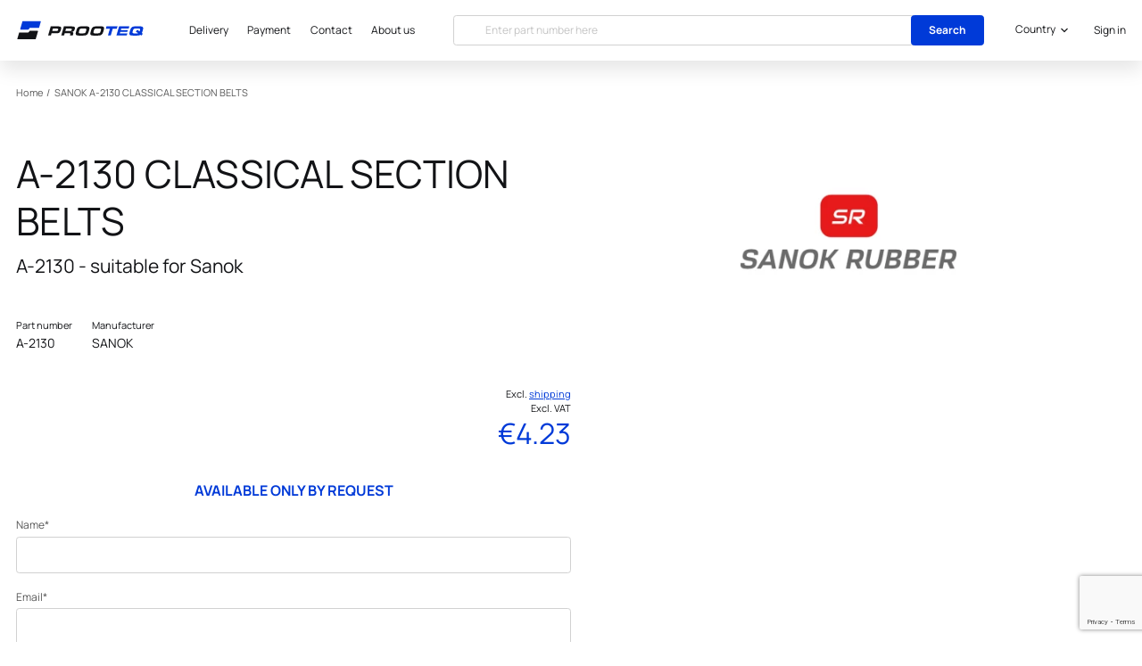

--- FILE ---
content_type: text/html; charset=UTF-8
request_url: https://prooteq.com/sanok/part/a-2130
body_size: 48216
content:
<!DOCTYPE html>
<html lang="en" style="scroll-behavior: smooth;">
    <head>
        <meta charset="utf-8">
        <meta name="viewport" content="width=device-width, initial-scale=1">
        <meta name="format-detection" content="telephone=no">

        
        <link rel="icon" href="https://prooteq.com/1/favicon.ico" sizes="any"><!-- 32×32 -->
        <link rel="icon" href="https://prooteq.com/1/icon.svg" type="image/svg+xml">
        <link rel="apple-touch-icon" href="https://prooteq.com/1/apple-touch-icon.png"><!-- 180×180 -->
        <link rel="manifest" href="https://prooteq.com/1/manifest.webmanifest" crossorigin="use-credentials">

        <meta name="csrf-token" content="AWp5EYTyj2znzvxdaiCQs0aaZIKMCAGON8evNfac">

        <title>Buy Sanok A-2130 CLASSICAL SECTION BELTS A-2130 for 4.23 EUR - PROOTEQ</title>
<meta name="description" content="Original Sanok A-2130 CLASSICAL SECTION BELTS A-2130 spare parts directly from Poland for 4.23 EUR.">
<meta name="thumbnail" content="https://prooteq.com/storage/2023/05/17/471b002bf6dcce62aba0bbecf59bde874a2f5b68.png" />


<meta property="og:title" content="Buy Sanok A-2130 CLASSICAL SECTION BELTS A-2130 for 4.23 EUR" />
<meta property="og:description" content="Original Sanok A-2130 CLASSICAL SECTION BELTS A-2130 spare parts directly from Poland for 4.23 EUR." />
<meta name="twitter:card" content="summary" />
<meta property="og:url" content="https://prooteq.com/sanok/part/a-2130" />
<meta property="og:type" content="website" />
<meta property="og:image" content="https://prooteq.com/storage/2023/05/17/471b002bf6dcce62aba0bbecf59bde874a2f5b68.png" />
<meta property="og:site_name" content="PROOTEQ">
<meta property="og:locale" content="en">

<script type="application/ld+json">
        {
    "@context": "https://schema.org",
    "@graph": [
			{
				"@type": "Organization",
				"@id": "https://prooteq.com#organization",
				"name": "PROOTEQ",
				"url": "https://prooteq.com",





				"logo": {
					"@type": "ImageObject",
					"@id": "https://prooteq.com#logo",
					"inLanguage": "en",
					"url": "https://prooteq.com/1/logo.png",
					"caption": "PROOTEQ"
				},
				"image": {
					"@id": "https://prooteq.com#logo"
				}
			},
			{
				"@type": "WebSite",
				"@id": "https://prooteq.com#website",
				"url": "https://prooteq.com",
				"name": "PROOTEQ",
				"description": "Genuine spare parts",
				"potentialAction": [
					{
						"@type": "SearchAction",
						"target": "https://prooteq.com/search/{search_term_string}",
						"query-input": "required name=search_term_string"
					}
				],
				"inLanguage": "en"
			},
			{
				"@type": "ImageObject",
				"@id": "https://prooteq.com/sanok/part/a-2130#primaryimage",
				"inLanguage": "en",
				"url": "https://prooteq.com/storage/2023/05/17/471b002bf6dcce62aba0bbecf59bde874a2f5b68.png"
			},
			{
				"@type": "WebPage",
				"@id": "https://prooteq.com/sanok/part/a-2130#webpage",
				"url": "https://prooteq.com/sanok/part/a-2130",
				"name": "Buy Sanok A-2130 CLASSICAL SECTION BELTS A-2130 for 4.23 EUR",
				"isPartOf": {
					"@id": "https://prooteq.com#website"
				},
				"description": "Original Sanok A-2130 CLASSICAL SECTION BELTS A-2130 spare parts directly from Poland for 4.23 EUR.",
				"inLanguage": "en"
			}
		]
	}
</script>
        
        <link rel="preload" href="https://prooteq.com/fonts/Manrope/Manrope-Regular.woff2" as="font" crossorigin>
        <link rel="preload" href="https://prooteq.com/fonts/Manrope/Manrope-Bold.woff2" as="font" crossorigin>
        <link rel="preload" href="https://prooteq.com/fonts/Manrope/Manrope-Medium.woff2" as="font" crossorigin>
        <link rel="preload" href="https://prooteq.com/fonts/Manrope/Manrope-Light.woff2" as="font" crossorigin>

        <link rel="preconnect" href="https://delivery.consentmanager.net">
        <link rel="preconnect" href="https://cdn.consentmanager.net">



        <script>
		    function canUseWebP() {
			    var elem = document.createElement('canvas');
			    if (!!(elem.getContext && elem.getContext('2d'))) {
				    // was able or not to get WebP representation
				    return elem.toDataURL('image/webp').indexOf('data:image/webp') == 0;
			    }
			    // very old browser like IE 8, canvas not supported
			    return false;
		    }
		    if (canUseWebP()) {
			    var doc_root = document.getElementsByTagName( 'html' )[0];
			    doc_root.setAttribute( 'class', 'WebP' );
		    }
        </script>

                                <!-- Google Tag Manager -->
            <script type="text/plain" class="cmplazyload" data-cmp-purpose="c54">(function(w,d,s,l,i){w[l]=w[l]||[];w[l].push({'gtm.start': new Date().getTime(),event:'gtm.js'});var f=d.getElementsByTagName(s)[0], j=d.createElement(s),dl=l!='dataLayer'?'&l='+l:'';j.async=true;j.src='https://www.googletagmanager.com/gtm.js?id='+i+dl;f.parentNode.insertBefore(j,f);})(window,document,'script','dataLayer','GTM-NTV9DLN');</script>
            <!-- End Google Tag Manager -->
                    
        <!-- Styles -->
        <style>
	        .ql-align-center {text-align: center;}  .ql-align-justify {text-align: justify;}  .ql-align-right {text-align: right;}
            *, ::before, ::after {
	            --color-primary: 0, 58, 216;
	            --color-dark-primary: 0, 43, 158;
	            --color-btn-primary: 3, 27, 95;
            }
	        .form-radio:checked {
		        background: radial-gradient(circle, rgba(0, 58, 216, 1) 0%, rgba(0, 58, 216, 1) 40%, rgba(255,255,255,1) 50%, rgba(255,255,255,1) 50%);
	        }
	        .form-checkbox:checked {
		        background-image: url("data:image/svg+xml,%3Csvg width='19' height='15' viewBox='0 0 19 15' fill='none' xmlns='http://www.w3.org/2000/svg'%3E%3Cpath d='M6.98664 13.9478L1.13664 8.09778C0.785183 7.74633 0.785183 7.17648 1.13664 6.82499L2.4094 5.55219C2.76086 5.2007 3.33074 5.2007 3.6822 5.55219L7.62304 9.49299L16.0639 1.0522C16.4153 0.700741 16.9852 0.700741 17.3367 1.0522L18.6094 2.32499C18.9609 2.67645 18.9609 3.2463 18.6094 3.59779L8.25944 13.9478C7.90794 14.2993 7.3381 14.2993 6.98664 13.9478V13.9478Z' fill='%23003ad8'/%3E%3C/svg%3E%0A");
	        }
            @font-face{font-display:swap;font-family:Manrope;font-style:normal;font-weight:600;src:url(/fonts/Manrope/Manrope-SemiBold.woff2) format("woff2"),url(/fonts/Manrope/Manrope-SemiBold.woff) format("woff"),url(/fonts/Manrope/Manrope-SemiBold.ttf) format("ttf")}@font-face{font-display:swap;font-family:Manrope;font-style:normal;font-weight:700;src:url(/fonts/Manrope/Manrope-ExtraBold.woff2) format("woff2"),url(/fonts/Manrope/Manrope-ExtraBold.woff) format("woff"),url(/fonts/Manrope/Manrope-ExtraBold.ttf) format("ttf")}@font-face{font-display:swap;font-family:Manrope;font-style:normal;font-weight:400;src:url(/fonts/Manrope/Manrope-Regular.woff2) format("woff2"),url(/fonts/Manrope/Manrope-Regular.woff) format("woff"),url(/fonts/Manrope/Manrope-Regular.ttf) format("ttf")}@font-face{font-display:swap;font-family:Manrope;font-style:normal;font-weight:200;src:url(/fonts/Manrope/Manrope-ExtraLight.woff2) format("woff2"),url(/fonts/Manrope/Manrope-ExtraLight.woff) format("woff"),url(/fonts/Manrope/Manrope-ExtraLight.ttf) format("ttf")}@font-face{font-display:swap;font-family:Manrope;font-style:normal;font-weight:300;src:url(/fonts/Manrope/Manrope-Light.woff2) format("woff2"),url(/fonts/Manrope/Manrope-Light.woff) format("woff"),url(/fonts/Manrope/Manrope-Light.ttf) format("ttf")}@font-face{font-display:swap;font-family:Manrope;font-style:normal;font-weight:700;src:url(/fonts/Manrope/Manrope-Bold.woff2) format("woff2"),url(/fonts/Manrope/Manrope-Bold.woff) format("woff"),url(/fonts/Manrope/Manrope-Bold.ttf) format("ttf")}@font-face{font-display:swap;font-family:Manrope;font-style:normal;font-weight:500;src:url(/fonts/Manrope/Manrope-Medium.woff2) format("woff2"),url(/fonts/Manrope/Manrope-Medium.woff) format("woff"),url(/fonts/Manrope/Manrope-Medium.ttf) format("ttf")}

/*! tailwindcss v3.2.4 | MIT License | https://tailwindcss.com*/*,:after,:before{border:0 solid;box-sizing:border-box}:after,:before{--tw-content:""}html{-webkit-text-size-adjust:100%;font-feature-settings:normal;font-family:Manrope,sans-serif;line-height:1.5;-moz-tab-size:4;-o-tab-size:4;tab-size:4}body{line-height:inherit;margin:0}hr{border-top-width:1px;color:inherit;height:0}abbr:where([title]){-webkit-text-decoration:underline dotted;text-decoration:underline dotted}h1,h2,h3,h4,h5,h6{font-size:inherit;font-weight:inherit}a{color:inherit;text-decoration:inherit}b,strong{font-weight:bolder}code,kbd,pre,samp{font-family:ui-monospace,SFMono-Regular,Menlo,Monaco,Consolas,Liberation Mono,Courier New,monospace;font-size:1em}small{font-size:80%}sub,sup{font-size:75%;line-height:0;position:relative;vertical-align:baseline}sub{bottom:-.25em}sup{top:-.5em}table{border-collapse:collapse;border-color:inherit;text-indent:0}button,input,optgroup,select,textarea{color:inherit;font-family:inherit;font-size:100%;font-weight:inherit;line-height:inherit;margin:0;padding:0}button,select{text-transform:none}[type=button],[type=reset],[type=submit],button{-webkit-appearance:button;background-color:transparent;background-image:none}:-moz-focusring{outline:auto}:-moz-ui-invalid{box-shadow:none}progress{vertical-align:baseline}::-webkit-inner-spin-button,::-webkit-outer-spin-button{height:auto}[type=search]{-webkit-appearance:textfield;outline-offset:-2px}::-webkit-search-decoration{-webkit-appearance:none}::-webkit-file-upload-button{-webkit-appearance:button;font:inherit}summary{display:list-item}blockquote,dd,dl,figure,h1,h2,h3,h4,h5,h6,hr,p,pre{margin:0}fieldset{margin:0}fieldset,legend{padding:0}menu,ol,ul{list-style:none;margin:0;padding:0}textarea{resize:vertical}input::-moz-placeholder,textarea::-moz-placeholder{color:#9ca3af;opacity:1}input::placeholder,textarea::placeholder{color:#9ca3af;opacity:1}[role=button],button{cursor:pointer}:disabled{cursor:default}audio,canvas,embed,iframe,img,object,svg,video{display:block;vertical-align:middle}img,video{height:auto;max-width:100%}[hidden]{display:none}html{--tw-text-opacity:1;color:rgb(87 87 87/var(--tw-text-opacity));font-size:16px;font-size:clamp(14px,10px + .33vw,16px);overflow-x:hidden}a{transition-duration:.15s;transition-property:all;transition-timing-function:cubic-bezier(.4,0,.2,1)}.h0{font-size:3rem}h1{font-size:2.6rem}.h1{font-size:2rem}.h2,h2{font-size:2.25rem}.h3,h3{font-size:1.875rem}.h4,h4{font-size:1.5rem}.h1,.h2,.h3,h1,h2,h3,h4,h5,h6{font-weight:700;line-height:1.25}h1,h2,h3,h4,h5,h6{margin-bottom:.5rem}b,strong{font-weight:700}abbr[title]{text-decoration:none}@media (min-width:480px){.h1{font-size:2.6rem}}@media (min-width:768px){.h0{font-size:3.375rem}.h1,h1{font-size:3rem}}label{--tw-text-opacity:1;color:rgb(87 87 87/var(--tw-text-opacity));display:block;font-size:1rem;margin-bottom:.25rem}.btn,form button,input[type=submit]{--tw-border-opacity:1;--tw-bg-opacity:1;--tw-text-opacity:1;align-items:center;background-color:rgba(var(--color-primary),var(--tw-bg-opacity));border-color:rgba(var(--color-primary),var(--tw-border-opacity));border-radius:.25rem;border-width:1px;color:rgb(255 255 255/var(--tw-text-opacity));cursor:pointer;display:inline-flex;font-size:1rem;font-weight:700;justify-content:center;line-height:1.5;min-width:12rem;padding:.75rem 1.5rem;text-align:center;transition-duration:.15s;transition-property:color,background-color,border-color,text-decoration-color,fill,stroke,opacity,box-shadow,transform,filter,-webkit-backdrop-filter;transition-property:color,background-color,border-color,text-decoration-color,fill,stroke,opacity,box-shadow,transform,filter,backdrop-filter;transition-property:color,background-color,border-color,text-decoration-color,fill,stroke,opacity,box-shadow,transform,filter,backdrop-filter,-webkit-backdrop-filter;transition-property:all;transition-timing-function:cubic-bezier(.4,0,.2,1)}.btn{min-width:auto;padding-bottom:.5rem;padding-top:.5rem}form [type=button],form [type=reset],form [type=submit],form button{--tw-border-opacity:1;--tw-bg-opacity:1;background-color:rgba(var(--color-primary),var(--tw-bg-opacity));border-color:rgba(var(--color-primary),var(--tw-border-opacity))}.btn:hover,form button:hover,input[type=submit]:hover{background-color:rgba(var(--color-dark-primary),var(--tw-bg-opacity));border-color:rgba(var(--color-dark-primary),var(--tw-border-opacity))}.btn:active,.btn:hover,form button:active,form button:hover,input[type=submit]:active,input[type=submit]:hover{--tw-border-opacity:1;--tw-bg-opacity:1;--tw-text-opacity:1;color:rgb(255 255 255/var(--tw-text-opacity))}.btn:active,form button:active,input[type=submit]:active{background-color:rgba(var(--color-btn-primary),var(--tw-bg-opacity));border-color:rgba(var(--color-btn-primary),var(--tw-border-opacity))}

/*!*button:focus {*!*/

/*!*    outline: none;*!*/

/*!*}*!*/.btn-grey,button.btn-grey{background-color:rgb(255 255 255/var(--tw-bg-opacity))}.btn-grey,.btn-grey:hover,button.btn-grey,button.btn-grey:hover{--tw-border-opacity:1;--tw-bg-opacity:1;--tw-text-opacity:1;border-color:rgb(209 209 209/var(--tw-border-opacity));color:rgb(87 87 87/var(--tw-text-opacity))}.btn-grey:hover,button.btn-grey:hover{background-color:rgb(209 209 209/var(--tw-bg-opacity))}.btn-grey:active,button.btn-grey:active{--tw-border-opacity:1;--tw-bg-opacity:1;--tw-text-opacity:1;background-color:rgba(var(--color-btn-primary),var(--tw-bg-opacity));border-color:rgba(var(--color-btn-primary),var(--tw-border-opacity));color:rgb(255 255 255/var(--tw-text-opacity))}.btn-outline{--tw-bg-opacity:1;--tw-text-opacity:1;background-color:rgb(255 255 255/var(--tw-bg-opacity));color:rgba(var(--color-primary),var(--tw-text-opacity))}input:focus-visible{outline:none}.form-input-wrap{position:relative}.form-input,.form-multiselect,.form-select,.form-textarea{--tw-border-opacity:1;--tw-bg-opacity:1;--tw-text-opacity:1;-webkit-appearance:none;-moz-appearance:none;appearance:none;background-color:rgb(255 255 255/var(--tw-bg-opacity));border-radius:.25rem;border-width:1px;color:rgb(87 87 87/var(--tw-text-opacity));font-size:1rem;line-height:1.5;padding:.75rem .5rem}.form-input,.form-input:focus,.form-multiselect,.form-select,.form-textarea,.form-textarea:focus{border-color:rgb(209 209 209/var(--tw-border-opacity))}.form-input:focus,.form-textarea:focus{--tw-border-opacity:1;--tw-ring-offset-shadow:var(--tw-ring-inset) 0 0 0 var(--tw-ring-offset-width) var(--tw-ring-offset-color);--tw-ring-shadow:var(--tw-ring-inset) 0 0 0 calc(2px + var(--tw-ring-offset-width)) var(--tw-ring-color);--tw-ring-color:rgb(209 209 209/var(--tw-ring-opacity));--tw-ring-opacity:0.5;--tw-ring-offset-width:0px;--tw-ring-offset-color:#fff;box-shadow:var(--tw-ring-offset-shadow),var(--tw-ring-shadow),var(--tw-shadow,0 0 #0000);outline-color:transparent;outline-offset:2px;outline-style:solid;outline-width:2px}.form-input::-moz-placeholder,.form-multiselect::-moz-placeholder,.form-select::-moz-placeholder,.form-textarea::-moz-placeholder{color:#c4c4c4;opacity:1}.form-input::placeholder,.form-multiselect::placeholder,.form-select::placeholder,.form-textarea::placeholder{color:#c4c4c4;opacity:1}.form-input::-moz-placeholder,.form-textarea::-moz-placeholder{color:#c4c4c4;opacity:1}.form-input:-ms-input-placeholder,.form-textarea:-ms-input-placeholder{color:#c4c4c4;opacity:1}.form-input::-webkit-datetime-edit-fields-wrapper{padding:0}.form-input::-webkit-date-and-time-value{min-height:1.5em}.form-input::-webkit-datetime-edit,.form-input::-webkit-datetime-edit-day-field,.form-input::-webkit-datetime-edit-hour-field,.form-input::-webkit-datetime-edit-meridiem-field,.form-input::-webkit-datetime-edit-millisecond-field,.form-input::-webkit-datetime-edit-minute-field,.form-input::-webkit-datetime-edit-month-field,.form-input::-webkit-datetime-edit-second-field,.form-input::-webkit-datetime-edit-year-field{padding-bottom:0;padding-top:0}.form-select{background-image:url("data:image/svg+xml;charset=utf-8,%3Csvg xmlns='http://www.w3.org/2000/svg' fill='none' viewBox='0 0 20 20'%3E%3Cpath stroke='%236b7280' stroke-linecap='round' stroke-linejoin='round' stroke-width='1.5' d='m6 8 4 4 4-4'/%3E%3C/svg%3E");background-position:right .5rem center;background-repeat:no-repeat;background-size:1.5em 1.5em;padding-right:2.5rem}.form-checkbox,.form-radio,.form-select{-webkit-print-color-adjust:exact;color-adjust:exact}.form-checkbox,.form-radio{--tw-border-opacity:1;--tw-bg-opacity:1;--tw-text-opacity:1;-webkit-appearance:none;-moz-appearance:none;appearance:none;background-color:rgb(255 255 255/var(--tw-bg-opacity));background-origin:border-box;border-color:rgb(209 209 209/var(--tw-border-opacity));border-width:1px;color:rgb(18 19 22/var(--tw-text-opacity));display:inline-block;flex-shrink:0;height:1rem;padding:0;-webkit-user-select:none;-moz-user-select:none;user-select:none;vertical-align:middle;width:1rem}.form-checkbox{background-size:19px 15px;border-radius:.25rem;height:2.5rem;width:2.5rem}.form-checkbox:focus{--tw-border-opacity:1;--tw-bg-opacity:1;background-color:rgb(255 255 255/var(--tw-bg-opacity));border-color:rgba(var(--color-primary),var(--tw-border-opacity))}.form-radio{border-radius:9999px;height:1.5rem;width:1.5rem}.form-radio:checked{border-color:rgba(var(--color-primary),var(--tw-border-opacity))}.form-checkbox:checked,.form-radio:checked{--tw-border-opacity:1;background-position:50%;background-repeat:no-repeat}.form-checkbox:checked{--tw-bg-opacity:1;--tw-text-opacity:1;background-color:rgb(255 255 255/var(--tw-bg-opacity));background-size:19px 15px;border-color:rgb(209 209 209/var(--tw-border-opacity));color:rgba(var(--color-primary),var(--tw-text-opacity))}.form-checkbox:checked:focus,.form-checkbox:checked:hover,.form-checkbox:hover,.form-radio:checked:focus,.form-radio:checked:hover,.form-radio:hover{--tw-border-opacity:1;--tw-bg-opacity:1;background-color:rgb(255 255 255/var(--tw-bg-opacity));border-color:rgba(var(--color-primary),var(--tw-border-opacity))}.form-input:disabled,.form-select:disabled,.form-textarea:disabled,:disabled .form-input,:disabled .form-select,:disabled .form-textarea,:disabled label,label:disabled{color:#aaa}:disabled label,label:disabled{cursor:default!important}.form-checkbox:checked:disabled,:disabled .form-checkbox:checked{background-image:url("data:image/svg+xml;charset=utf-8,%3Csvg width='19' height='15' fill='none' xmlns='http://www.w3.org/2000/svg'%3E%3Cpath d='m6.987 13.948-5.85-5.85a.9.9 0 0 1 0-1.273l1.272-1.273a.9.9 0 0 1 1.273 0l3.941 3.941 8.44-8.44a.9.9 0 0 1 1.274 0l1.272 1.272a.9.9 0 0 1 0 1.273L8.26 13.948a.9.9 0 0 1-1.272 0Z' fill='%23aaa'/%3E%3C/svg%3E")}.form-checkbox:focus:disabled,.form-checkbox:hover:disabled,:disabled .form-checkbox:focus,:disabled .form-checkbox:hover{--tw-border-opacity:1;border-color:rgb(209 209 209/var(--tw-border-opacity))}.add-to-cart-quantity::-moz-selection{background:transparent}.add-to-cart-quantity::selection{background:transparent}.add-to-cart-quantity:focus::-moz-selection{--tw-bg-opacity:1;--tw-text-opacity:1;background-color:rgba(var(--color-primary),var(--tw-bg-opacity));color:rgb(255 255 255/var(--tw-text-opacity))}.add-to-cart-quantity:focus::selection{--tw-bg-opacity:1;--tw-text-opacity:1;background-color:rgba(var(--color-primary),var(--tw-bg-opacity));color:rgb(255 255 255/var(--tw-text-opacity))}@media (min-width:768px){.btn,.form-input,.form-multiselect,.form-select,.form-textarea,form button,input[type=submit],label{font-size:.875rem}}*,:after,:before{--tw-border-spacing-x:0;--tw-border-spacing-y:0;--tw-translate-x:0;--tw-translate-y:0;--tw-rotate:0;--tw-skew-x:0;--tw-skew-y:0;--tw-scale-x:1;--tw-scale-y:1;--tw-pan-x: ;--tw-pan-y: ;--tw-pinch-zoom: ;--tw-scroll-snap-strictness:proximity;--tw-ordinal: ;--tw-slashed-zero: ;--tw-numeric-figure: ;--tw-numeric-spacing: ;--tw-numeric-fraction: ;--tw-ring-inset: ;--tw-ring-offset-width:0px;--tw-ring-offset-color:#fff;--tw-ring-color:rgba(59,130,246,.5);--tw-ring-offset-shadow:0 0 #0000;--tw-ring-shadow:0 0 #0000;--tw-shadow:0 0 #0000;--tw-shadow-colored:0 0 #0000;--tw-blur: ;--tw-brightness: ;--tw-contrast: ;--tw-grayscale: ;--tw-hue-rotate: ;--tw-invert: ;--tw-saturate: ;--tw-sepia: ;--tw-drop-shadow: ;--tw-backdrop-blur: ;--tw-backdrop-brightness: ;--tw-backdrop-contrast: ;--tw-backdrop-grayscale: ;--tw-backdrop-hue-rotate: ;--tw-backdrop-invert: ;--tw-backdrop-opacity: ;--tw-backdrop-saturate: ;--tw-backdrop-sepia: }::backdrop{--tw-border-spacing-x:0;--tw-border-spacing-y:0;--tw-translate-x:0;--tw-translate-y:0;--tw-rotate:0;--tw-skew-x:0;--tw-skew-y:0;--tw-scale-x:1;--tw-scale-y:1;--tw-pan-x: ;--tw-pan-y: ;--tw-pinch-zoom: ;--tw-scroll-snap-strictness:proximity;--tw-ordinal: ;--tw-slashed-zero: ;--tw-numeric-figure: ;--tw-numeric-spacing: ;--tw-numeric-fraction: ;--tw-ring-inset: ;--tw-ring-offset-width:0px;--tw-ring-offset-color:#fff;--tw-ring-color:rgba(59,130,246,.5);--tw-ring-offset-shadow:0 0 #0000;--tw-ring-shadow:0 0 #0000;--tw-shadow:0 0 #0000;--tw-shadow-colored:0 0 #0000;--tw-blur: ;--tw-brightness: ;--tw-contrast: ;--tw-grayscale: ;--tw-hue-rotate: ;--tw-invert: ;--tw-saturate: ;--tw-sepia: ;--tw-drop-shadow: ;--tw-backdrop-blur: ;--tw-backdrop-brightness: ;--tw-backdrop-contrast: ;--tw-backdrop-grayscale: ;--tw-backdrop-hue-rotate: ;--tw-backdrop-invert: ;--tw-backdrop-opacity: ;--tw-backdrop-saturate: ;--tw-backdrop-sepia: }.pointer-events-none{pointer-events:none}.visible{visibility:visible}.invisible{visibility:hidden}.fixed{position:fixed}.absolute{position:absolute}.relative{position:relative}.sticky{position:sticky}.inset-0{bottom:0;left:0;right:0;top:0}.bottom-4{bottom:1rem}.left-0{left:0}.right-0{right:0}.-bottom-64{bottom:-16rem}.-top-24{top:-6rem}.top-0{top:0}.bottom-full{bottom:100%}.left-1\/2{left:50%}.top-full{top:100%}.top-24{top:6rem}.-left-full{left:-100%}.right-full{right:100%}.bottom-0{bottom:0}.right-px{right:1px}.bottom-1\.5{bottom:.375rem}.bottom-1{bottom:.25rem}.top-2{top:.5rem}.-right-2{right:-.5rem}.-top-1{top:-.25rem}.-left-4{left:-1rem}.top-1{top:.25rem}.right-4{right:1rem}.top-5{top:1.25rem}.z-0{z-index:0}.z-10{z-index:10}.z-20{z-index:20}.z-\[1\]{z-index:1}.z-50{z-index:50}.z-30{z-index:30}.order-first{order:-9999}.order-1{order:1}.order-2{order:2}.order-4{order:4}.order-3{order:3}.order-5{order:5}.order-6{order:6}.order-last{order:9999}.order-7{order:7}.order-8{order:8}.col-span-2{grid-column:span 2/span 2}.col-span-3{grid-column:span 3/span 3}.col-span-5{grid-column:span 5/span 5}.col-span-7{grid-column:span 7/span 7}.col-span-4{grid-column:span 4/span 4}.col-span-8{grid-column:span 8/span 8}.col-span-12{grid-column:span 12/span 12}.m-0{margin:0}.mx-auto{margin-left:auto;margin-right:auto}.my-4{margin-bottom:1rem;margin-top:1rem}.-mx-2\.5{margin-left:-.625rem;margin-right:-.625rem}.-mx-2{margin-left:-.5rem;margin-right:-.5rem}.mx-2\.5{margin-left:.625rem;margin-right:.625rem}.mx-2{margin-left:.5rem;margin-right:.5rem}.my-6{margin-bottom:1.5rem;margin-top:1.5rem}.my-8{margin-bottom:2rem;margin-top:2rem}.-mx-3{margin-left:-.75rem;margin-right:-.75rem}.mx-4{margin-left:1rem;margin-right:1rem}.mx-1{margin-left:.25rem;margin-right:.25rem}.mx-5{margin-left:1.25rem;margin-right:1.25rem}.mx-8{margin-left:2rem;margin-right:2rem}.my-10{margin-bottom:2.5rem;margin-top:2.5rem}.-mx-4{margin-left:-1rem;margin-right:-1rem}.ml-3{margin-left:.75rem}.-ml-px{margin-left:-1px}.mb-4{margin-bottom:1rem}.mb-5{margin-bottom:1.25rem}.ml-4{margin-left:1rem}.mb-2{margin-bottom:.5rem}.-mt-20{margin-top:-5rem}.mb-8{margin-bottom:2rem}.mt-16{margin-top:4rem}.mb-6{margin-bottom:1.5rem}.mb-7{margin-bottom:1.75rem}.mb-1{margin-bottom:.25rem}.mb-12{margin-bottom:3rem}.mb-0{margin-bottom:0}.-ml-1{margin-left:-.25rem}.mb-3{margin-bottom:.75rem}.mt-2{margin-top:.5rem}.mb-2\.5{margin-bottom:.625rem}.mt-8{margin-top:2rem}.mr-6{margin-right:1.5rem}.mb-10{margin-bottom:2.5rem}.ml-9{margin-left:2.25rem}.ml-2{margin-left:.5rem}.mb-16{margin-bottom:4rem}.mt-14{margin-top:3.5rem}.mt-4{margin-top:1rem}.mr-2{margin-right:.5rem}.mt-10{margin-top:2.5rem}.mt-6{margin-top:1.5rem}.ml-6{margin-left:1.5rem}.mr-4{margin-right:1rem}.mb-14{margin-bottom:3.5rem}.mr-7{margin-right:1.75rem}.mt-3{margin-top:.75rem}.ml-1{margin-left:.25rem}.mt-0{margin-top:0}.block{display:block}.inline-block{display:inline-block}.inline{display:inline}.flex{display:flex}.inline-flex{display:inline-flex}.table{display:table}.grid{display:grid}.hidden{display:none}.h-5{height:1.25rem}.h-full{height:100%}.h-screen{height:100vh}.h-10{height:2.5rem}.h-2\.5{height:.625rem}.h-2{height:.5rem}.h-14{height:3.5rem}.h-12{height:3rem}.h-4{height:1rem}.h-px{height:1px}.h-8{height:2rem}.max-h-16{max-height:4rem}.max-h-0{max-height:0}.min-h-screen{min-height:100vh}.w-5{width:1.25rem}.w-full{width:100%}.w-1\/3{width:33.333333%}.w-2\/3{width:66.666667%}.w-7\/12{width:58.333333%}.w-5\/12{width:41.666667%}.w-1\/2{width:50%}.w-48{width:12rem}.w-10{width:2.5rem}.w-2\.5{width:.625rem}.w-2{width:.5rem}.w-44{width:11rem}.w-72{width:18rem}.w-12{width:3rem}.w-4{width:1rem}.w-32{width:8rem}.w-8{width:2rem}.w-auto{width:auto}.min-w-0{min-width:0}.max-w-md{max-width:28rem}.max-w-xl{max-width:36rem}.max-w-lg{max-width:32rem}.max-w-sm{max-width:24rem}.max-w-3xl{max-width:48rem}.max-w-xs{max-width:20rem}.flex-1{flex:1 1 0%}.grow{flex-grow:1}.table-auto{table-layout:auto}.origin-top-left{transform-origin:top left}.origin-top{transform-origin:top}.origin-top-right{transform-origin:top right}.-translate-x-1\/2{--tw-translate-x:-50%}.-translate-x-1\/2,.rotate-180{transform:translate(var(--tw-translate-x),var(--tw-translate-y)) rotate(var(--tw-rotate)) skewX(var(--tw-skew-x)) skewY(var(--tw-skew-y)) scaleX(var(--tw-scale-x)) scaleY(var(--tw-scale-y))}.rotate-180{--tw-rotate:180deg}.scale-90{--tw-scale-x:.9;--tw-scale-y:.9}.scale-100,.scale-90{transform:translate(var(--tw-translate-x),var(--tw-translate-y)) rotate(var(--tw-rotate)) skewX(var(--tw-skew-x)) skewY(var(--tw-skew-y)) scaleX(var(--tw-scale-x)) scaleY(var(--tw-scale-y))}.scale-100{--tw-scale-x:1;--tw-scale-y:1}.scale-95{--tw-scale-x:.95;--tw-scale-y:.95}.scale-95,.transform{transform:translate(var(--tw-translate-x),var(--tw-translate-y)) rotate(var(--tw-rotate)) skewX(var(--tw-skew-x)) skewY(var(--tw-skew-y)) scaleX(var(--tw-scale-x)) scaleY(var(--tw-scale-y))}.cursor-default{cursor:default}.cursor-pointer{cursor:pointer}.cursor-not-allowed{cursor:not-allowed}.resize{resize:both}.list-inside{list-style-position:inside}.list-disc{list-style-type:disc}.grid-cols-2{grid-template-columns:repeat(2,minmax(0,1fr))}.grid-cols-3{grid-template-columns:repeat(3,minmax(0,1fr))}.grid-cols-12{grid-template-columns:repeat(12,minmax(0,1fr))}.grid-cols-1{grid-template-columns:repeat(1,minmax(0,1fr))}.grid-rows-2{grid-template-rows:repeat(2,minmax(0,1fr))}.flex-col{flex-direction:column}.flex-col-reverse{flex-direction:column-reverse}.flex-wrap{flex-wrap:wrap}.flex-nowrap{flex-wrap:nowrap}.place-items-center{place-items:center}.items-end{align-items:flex-end}.items-center{align-items:center}.justify-end{justify-content:flex-end}.justify-center{justify-content:center}.justify-between{justify-content:space-between}.gap-4{gap:1rem}.gap-5{gap:1.25rem}.gap-2{gap:.5rem}.gap-9{gap:2.25rem}.gap-6{gap:1.5rem}.gap-10{gap:2.5rem}.gap-x-6{-moz-column-gap:1.5rem;column-gap:1.5rem}.gap-x-4{-moz-column-gap:1rem;column-gap:1rem}.gap-y-6{row-gap:1.5rem}.overflow-auto{overflow:auto}.overflow-hidden,.truncate{overflow:hidden}.truncate{text-overflow:ellipsis}.truncate,.whitespace-nowrap{white-space:nowrap}.rounded-md{border-radius:.375rem}.rounded-lg{border-radius:.5rem}.rounded{border-radius:.25rem}.rounded-full{border-radius:9999px}.rounded-none{border-radius:0}.rounded-l-md{border-bottom-left-radius:.375rem;border-top-left-radius:.375rem}.rounded-r-md{border-bottom-right-radius:.375rem;border-top-right-radius:.375rem}.rounded-tr{border-top-right-radius:.25rem}.rounded-tl{border-top-left-radius:.25rem}.rounded-bl{border-bottom-left-radius:.25rem}.rounded-br{border-bottom-right-radius:.25rem}.border{border-width:1px}.border-t-8{border-top-width:8px}.border-b{border-bottom-width:1px}.border-r-0{border-right-width:0}.border-t{border-top-width:1px}.border-l-0{border-left-width:0}.border-dashed{border-style:dashed}.border-body\/50{border-color:rgba(18,19,22,.5)}.border-silver{--tw-border-opacity:1;border-color:rgb(209 209 209/var(--tw-border-opacity))}.border-lightbody{--tw-border-opacity:1;border-color:rgb(87 87 87/var(--tw-border-opacity))}.border-green{--tw-border-opacity:1;border-color:rgb(12 202 74/var(--tw-border-opacity))}.border-primary{--tw-border-opacity:1;border-color:rgba(var(--color-primary),var(--tw-border-opacity))}.border-grey{--tw-border-opacity:1;border-color:rgb(241 242 243/var(--tw-border-opacity))}.bg-white{background-color:rgb(255 255 255/var(--tw-bg-opacity))}.bg-grey,.bg-white{--tw-bg-opacity:1}.bg-grey{background-color:rgb(241 242 243/var(--tw-bg-opacity))}.bg-primary{--tw-bg-opacity:1;background-color:rgba(var(--color-primary),var(--tw-bg-opacity))}.bg-transparent{background-color:transparent}.bg-silver{--tw-bg-opacity:1;background-color:rgb(209 209 209/var(--tw-bg-opacity))}.bg-primary\/10{background-color:rgba(var(--color-primary),.1)}.bg-white\/90{background-color:hsla(0,0%,100%,.9)}.bg-black\/50{background-color:rgba(0,0,0,.5)}.bg-cover{background-size:cover}.bg-center{background-position:50%}.bg-no-repeat{background-repeat:no-repeat}.fill-primary{fill:rgba(var(--color-primary),1)}.fill-current{fill:currentColor}.stroke-primary{stroke:rgba(var(--color-primary),1)}.p-4{padding:1rem}.p-1\.5{padding:.375rem}.p-1{padding:.25rem}.p-3{padding:.75rem}.p-2\.5{padding:.625rem}.p-2{padding:.5rem}.p-9{padding:2.25rem}.px-4{padding-left:1rem;padding-right:1rem}.py-2{padding-bottom:.5rem;padding-top:.5rem}.px-2{padding-left:.5rem;padding-right:.5rem}.px-10{padding-left:2.5rem;padding-right:2.5rem}.px-1{padding-left:.25rem;padding-right:.25rem}.py-20{padding-bottom:5rem;padding-top:5rem}.px-2\.5{padding-left:.625rem;padding-right:.625rem}.px-3{padding-left:.75rem;padding-right:.75rem}.py-4{padding-bottom:1rem;padding-top:1rem}.py-3{padding-bottom:.75rem;padding-top:.75rem}.px-6{padding-left:1.5rem;padding-right:1.5rem}.py-12{padding-bottom:3rem;padding-top:3rem}.py-5{padding-bottom:1.25rem;padding-top:1.25rem}.py-6{padding-bottom:1.5rem;padding-top:1.5rem}.px-8{padding-left:2rem;padding-right:2rem}.py-1{padding-bottom:.25rem;padding-top:.25rem}.py-1\.5{padding-bottom:.375rem;padding-top:.375rem}.px-0\.5{padding-left:.125rem;padding-right:.125rem}.px-0{padding-left:0;padding-right:0}.py-14{padding-bottom:3.5rem;padding-top:3.5rem}.py-10{padding-bottom:2.5rem;padding-top:2.5rem}.px-5{padding-left:1.25rem;padding-right:1.25rem}.py-8{padding-bottom:2rem;padding-top:2rem}.py-2\.5{padding-bottom:.625rem;padding-top:.625rem}.px-7{padding-left:1.75rem;padding-right:1.75rem}.pb-4{padding-bottom:1rem}.pt-8{padding-top:2rem}.pt-24{padding-top:6rem}.pt-5{padding-top:1.25rem}.pr-4{padding-right:1rem}.pb-12{padding-bottom:3rem}.pt-12{padding-top:3rem}.pb-2{padding-bottom:.5rem}.pr-2\.5{padding-right:.625rem}.pr-2{padding-right:.5rem}.pl-2\.5{padding-left:.625rem}.pl-2{padding-left:.5rem}.pt-4{padding-top:1rem}.pb-10{padding-bottom:2.5rem}.pb-5{padding-bottom:1.25rem}.pb-1{padding-bottom:.25rem}.pt-40{padding-top:10rem}.pb-20{padding-bottom:5rem}.pb-0{padding-bottom:0}.pr-1{padding-right:.25rem}.pl-1{padding-left:.25rem}.pt-10{padding-top:2.5rem}.pb-9{padding-bottom:2.25rem}.pt-2{padding-top:.5rem}.pt-3{padding-top:.75rem}.pl-4{padding-left:1rem}.pr-3{padding-right:.75rem}.pl-14{padding-left:3.5rem}.pl-10{padding-left:2.5rem}.pl-3{padding-left:.75rem}.pr-6{padding-right:1.5rem}.pt-9{padding-top:2.25rem}.pr-5{padding-right:1.25rem}.text-left{text-align:left}.text-center{text-align:center}.text-right{text-align:right}.font-sans{font-family:Manrope,sans-serif}.text-sm{font-size:.875rem}.text-lg{font-size:1.15rem}.text-xl{font-size:1.25rem}.text-xsm{font-size:.75rem}.text-base{font-size:1rem}.text-xxl{font-size:1.5rem}.font-medium{font-weight:500}.font-bold{font-weight:700}.font-normal{font-weight:400}.font-light{font-weight:300}.uppercase{text-transform:uppercase}.italic{font-style:italic}.leading-5{line-height:1.25rem}.leading-relaxed{line-height:1.625}.leading-none{line-height:1}.text-body{--tw-text-opacity:1;color:rgb(18 19 22/var(--tw-text-opacity))}.text-lightbody{--tw-text-opacity:1;color:rgb(87 87 87/var(--tw-text-opacity))}.text-black{color:rgb(0 0 0/var(--tw-text-opacity))}.text-black,.text-white{--tw-text-opacity:1}.text-white{color:rgb(255 255 255/var(--tw-text-opacity))}.text-red{color:rgb(216 50 0/var(--tw-text-opacity))}.text-red,.text-silver{--tw-text-opacity:1}.text-silver{color:rgb(209 209 209/var(--tw-text-opacity))}.text-primary{--tw-text-opacity:1;color:rgba(var(--color-primary),var(--tw-text-opacity))}.text-grey{color:rgb(241 242 243/var(--tw-text-opacity))}.text-border,.text-grey{--tw-text-opacity:1}.text-border{color:rgb(177 177 177/var(--tw-text-opacity))}.text-darkgrey{--tw-text-opacity:1;color:rgb(123 123 123/var(--tw-text-opacity))}.text-current{color:currentColor}.underline{text-decoration-line:underline}.antialiased{-webkit-font-smoothing:antialiased;-moz-osx-font-smoothing:grayscale}.opacity-0{opacity:0}.opacity-100{opacity:1}.shadow-sm{--tw-shadow:0 1px 2px 0 rgba(0,0,0,.05);--tw-shadow-colored:0 1px 2px 0 var(--tw-shadow-color)}.shadow-lg,.shadow-sm{box-shadow:var(--tw-ring-offset-shadow,0 0 #0000),var(--tw-ring-shadow,0 0 #0000),var(--tw-shadow)}.shadow-lg{--tw-shadow:0 10px 15px -3px rgba(0,0,0,.1),0 4px 6px -2px rgba(0,0,0,.05);--tw-shadow-colored:0 10px 15px -3px var(--tw-shadow-color),0 4px 6px -2px var(--tw-shadow-color)}.shadow-xl{--tw-shadow:0 20px 30px -5px rgba(0,0,0,.2),0 10px 10px -5px rgba(0,0,0,.04);--tw-shadow-colored:0 20px 30px -5px var(--tw-shadow-color),0 10px 10px -5px var(--tw-shadow-color);box-shadow:var(--tw-ring-offset-shadow,0 0 #0000),var(--tw-ring-shadow,0 0 #0000),var(--tw-shadow)}.outline{outline-style:solid}.ring-1{--tw-ring-offset-shadow:var(--tw-ring-inset) 0 0 0 var(--tw-ring-offset-width) var(--tw-ring-offset-color);--tw-ring-shadow:var(--tw-ring-inset) 0 0 0 calc(1px + var(--tw-ring-offset-width)) var(--tw-ring-color);box-shadow:var(--tw-ring-offset-shadow),var(--tw-ring-shadow),var(--tw-shadow,0 0 #0000)}.ring-black{--tw-ring-opacity:1;--tw-ring-color:rgb(0 0 0/var(--tw-ring-opacity))}.ring-opacity-5{--tw-ring-opacity:0.05}.blur{--tw-blur:blur(8px)}.blur,.blur-sm{filter:var(--tw-blur) var(--tw-brightness) var(--tw-contrast) var(--tw-grayscale) var(--tw-hue-rotate) var(--tw-invert) var(--tw-saturate) var(--tw-sepia) var(--tw-drop-shadow)}.blur-sm{--tw-blur:blur(4px)}.filter{filter:var(--tw-blur) var(--tw-brightness) var(--tw-contrast) var(--tw-grayscale) var(--tw-hue-rotate) var(--tw-invert) var(--tw-saturate) var(--tw-sepia) var(--tw-drop-shadow)}.transition{transition-duration:.15s;transition-property:color,background-color,border-color,text-decoration-color,fill,stroke,opacity,box-shadow,transform,filter,-webkit-backdrop-filter;transition-property:color,background-color,border-color,text-decoration-color,fill,stroke,opacity,box-shadow,transform,filter,backdrop-filter;transition-property:color,background-color,border-color,text-decoration-color,fill,stroke,opacity,box-shadow,transform,filter,backdrop-filter,-webkit-backdrop-filter;transition-timing-function:cubic-bezier(.4,0,.2,1)}.transition-all{transition-property:all;transition-timing-function:cubic-bezier(.4,0,.2,1)}.duration-150,.transition-all{transition-duration:.15s}.duration-700{transition-duration:.7s}.duration-300{transition-duration:.3s}.duration-500{transition-duration:.5s}.duration-200{transition-duration:.2s}.duration-75{transition-duration:75ms}.ease-in-out{transition-timing-function:cubic-bezier(.4,0,.2,1)}.ease-out{transition-timing-function:cubic-bezier(0,0,.2,1)}.ease-in{transition-timing-function:cubic-bezier(.4,0,1,1)}a[href^=tel]{text-decoration:inherit}a,button,input[type=submit]{-webkit-tap-highlight-color:rgba(0,0,0,0)}.container{margin-left:auto;margin-right:auto;max-width:1272px;padding-left:1rem;padding-right:1rem;width:100%}.about-content p,.content ol,.content p,.content ul{margin-bottom:.5rem}.content a,.page-content a{--tw-text-opacity:1;color:rgba(var(--color-primary),var(--tw-text-opacity))}.content ol{list-style-type:decimal}.content ol,.content ul{list-style-position:inside;padding-left:1rem}.content ul{list-style-type:disc}.content hr{--tw-border-opacity:1;border-color:rgb(209 209 209/var(--tw-border-opacity));margin-bottom:1.5rem;margin-top:1.5rem}.content h2{font-size:1.5rem;font-weight:400}.page-content ol,.page-content p,.page-content ul{margin-bottom:1rem}.page-content ul{list-style-type:disc}.page-content ol,.page-content ul{margin-bottom:1rem;padding-left:1rem}.page-content ol{list-style-type:decimal}.page-content h2{font-size:1.5rem;font-weight:400}.page-content h2,.page-content h3{--tw-text-opacity:1;color:rgb(18 19 22/var(--tw-text-opacity));margin-bottom:1.5rem}.page-content h3{font-size:1.15rem}@media (min-width:768px){.page-content h3{font-size:1rem}}.page-content h4{--tw-text-opacity:1;color:rgb(18 19 22/var(--tw-text-opacity));font-size:1.15rem;margin-bottom:1.5rem}@media (min-width:768px){.page-content h4{font-size:1rem}}.header{--tw-bg-opacity:1;--tw-text-opacity:1;background-color:rgb(255 255 255/var(--tw-bg-opacity));box-shadow:0 10px 20px rgba(0,0,0,.1);color:rgb(18 19 22/var(--tw-text-opacity))}.white-logo path{fill:#fff!important}.min-h-70{min-height:70vh}.min-h-75{min-height:75vh}.home-hero{height:calc(100vh - 4.5rem)}.subscribe{background-image:url(/img/subscribe.jpg)}@media (min-width:768px){.home-hero{height:auto}}#vat-switch+label{vertical-align:top}#vat-switch+label:after,#vat-switch+label:before{content:"";display:block;position:absolute}#vat-switch+label:before{--tw-border-opacity:1;border-color:rgba(var(--color-primary),var(--tw-border-opacity));border-radius:.875rem;border-width:1px;height:1.5rem;left:0;pointer-events:all;top:-.1rem;width:3rem}.menu #vat-switch+label:before{--tw-border-opacity:1;border-color:rgb(255 255 255/var(--tw-border-opacity));top:.15rem}#vat-switch+label:after{--tw-border-opacity:1;background-color:transparent;border-color:rgba(var(--color-primary),var(--tw-border-opacity));border-radius:9999px;border-width:1px;height:1rem;left:.25rem;top:.15rem;transition-duration:.15s;transition-property:all;transition-timing-function:cubic-bezier(.4,0,.2,1);width:1rem}.menu #vat-switch+label:after{--tw-border-opacity:1;border-color:rgb(255 255 255/var(--tw-border-opacity));top:.4rem}@media (prefers-reduced-motion:reduce){#vat-switch+label:after{transition:none}}#vat-switch:checked+label:after{--tw-bg-opacity:1;background-color:rgba(var(--color-primary),var(--tw-bg-opacity));transform:translateX(1.5rem)}.menu #vat-switch:checked+label:after{--tw-bg-opacity:1;background-color:rgb(255 255 255/var(--tw-bg-opacity))}.is-valid input,.is-valid select,.is-valid textarea{border-color:rgba(12,202,74,.5)}.is-invalid .form-checkbox:focus,.is-invalid input,.is-invalid select,.is-invalid textarea{border-color:rgba(216,50,0,.5)}.is-invalid .form-checkbox~*{--tw-text-opacity:1;color:rgb(216 50 0/var(--tw-text-opacity))}.custom-scroll{overflow-y:auto}.custom-scroll::-webkit-scrollbar{width:.375rem}.custom-scroll::-webkit-scrollbar-track{--tw-bg-opacity:1;background-color:rgb(209 209 209/var(--tw-bg-opacity));border-radius:.25rem}.custom-scroll::-webkit-scrollbar-thumb{--tw-bg-opacity:1;background-color:rgb(18 19 22/var(--tw-bg-opacity));border-radius:.25rem;box-shadow:0 3px 1px rgba(0,0,0,.161)}.cart-item:last-child{border-width:0}.loader.loader-ready{--tw-blur:blur(0);transition-duration:.15s;transition-property:all;transition-timing-function:cubic-bezier(.4,0,.2,1)}.loader.loader-ready,.loader.show-loader{filter:var(--tw-blur) var(--tw-brightness) var(--tw-contrast) var(--tw-grayscale) var(--tw-hue-rotate) var(--tw-invert) var(--tw-saturate) var(--tw-sepia) var(--tw-drop-shadow)}.loader.show-loader{--tw-blur:blur(4px)}.loader~.loader-svg{background-position:50%;background-repeat:no-repeat;z-index:50}.loader.show-loader~.loader-svg{bottom:0;left:0;position:fixed;right:0;top:0}.search-form-home{margin-left:auto;margin-right:auto;max-width:26rem}.search-form-home .pristine-error{bottom:0;left:.5rem;top:auto}@media (min-width:768px){.search-form-home{box-shadow:0 20px 30px hsla(0,0%,48%,.3);max-width:none}.search-form-home input{width:26rem}.info-title{min-height:3.75rem}}@media (min-width:1400px){.cart-lines{margin-left:-5rem;margin-right:-5rem}}.per-page:checked+label{--tw-border-opacity:1;border-color:rgb(87 87 87/var(--tw-border-opacity))}#checkout-delivery .is-valid input,#checkout-payment .is-valid input,#preshipment-delivery .is-valid input{--tw-border-opacity:1;border-color:rgb(209 209 209/var(--tw-border-opacity));opacity:1}.ts-wrapper.single .ts-control,.ts-wrapper.single .ts-control input{cursor:pointer}.plugin-clear_button .clear-button{--tw-translate-y:-50%;background-color:transparent;cursor:pointer;font-size:1.25rem;margin-right:0;opacity:0;position:absolute;right:2.25rem;top:50%;transform:translate(var(--tw-translate-x),var(--tw-translate-y)) rotate(var(--tw-rotate)) skewX(var(--tw-skew-x)) skewY(var(--tw-skew-y)) scaleX(var(--tw-scale-x)) scaleY(var(--tw-scale-y));transition-duration:.15s;transition-property:opacity;transition-timing-function:cubic-bezier(.4,0,.2,1)}.plugin-clear_button.focus.has-items .clear-button,.plugin-clear_button:not(.disabled):hover.has-items .clear-button{opacity:1}.header-country-select .clear-button{display:none}.plugin-dropdown_input .dropdown-input{--tw-border-opacity:1;border-color:rgb(209 209 209/var(--tw-border-opacity));border-width:1px 0;display:block;padding:.75rem .5rem;width:100%}.ts-wrapper{position:relative}.is-invalid .ts-wrapper .ts-control,.is-invalid .ts-wrapper.invalid .ts-control{border-color:rgba(216,50,0,.5)}.is-valid .ts-wrapper .ts-control,.is-valid .ts-wrapper.invalid .ts-control{border-color:rgba(12,202,74,.5)}.ts-control,.ts-control input,.ts-dropdown{font-size:1rem}@media (min-width:768px){.ts-control,.ts-control input,.ts-dropdown{font-size:.875rem}}.ts-control{--tw-border-opacity:1;--tw-bg-opacity:1;background-color:rgb(255 255 255/var(--tw-bg-opacity));border-color:rgb(209 209 209/var(--tw-border-opacity));border-radius:.25rem;border-width:1px;display:flex;flex-wrap:wrap;min-height:2.9rem;overflow:hidden;padding:.75rem 2.5rem .75rem .5rem;position:relative;width:100%;z-index:1}.header-country-select .country-select{max-width:9rem;width:100%}.header-country-select .country-select:not(.ts-wrapper){width:1px}.header-country-select .plugin-dropdown_input .dropdown-input{border-top-left-radius:.25rem;border-top-right-radius:.25rem;padding-bottom:.5rem;padding-top:.5rem}.header-country-select .ts-dropdown{left:auto;right:0;width:15rem}.header-country-select .ts-control{background-color:transparent;border-style:none;min-height:2.4rem;padding:.5rem 2rem .5rem 1.5rem;position:relative}.header-country-select .ts-wrapper.single .ts-control:after{right:.75rem}.header-country-select .ts-control .item,.ts-dropdown .option{overflow:hidden;text-overflow:ellipsis;white-space:nowrap}.ts-control:focus{outline:0}.disabled .ts-control,.disabled .ts-control *{cursor:default!important}.disabled .ts-control{opacity:.5}.ts-dropdown{--tw-border-opacity:1;--tw-bg-opacity:1;--tw-shadow:0 1px 3px 0 rgba(0,0,0,.1),0 1px 2px 0 rgba(0,0,0,.06);--tw-shadow-colored:0 1px 3px 0 var(--tw-shadow-color),0 1px 2px 0 var(--tw-shadow-color);background-color:rgb(255 255 255/var(--tw-bg-opacity));border-bottom-left-radius:.25rem;border-bottom-right-radius:.25rem;border-color:rgb(209 209 209/var(--tw-border-opacity));border-width:0 1px 1px;box-shadow:var(--tw-ring-offset-shadow,0 0 #0000),var(--tw-ring-shadow,0 0 #0000),var(--tw-shadow);left:0;margin-top:.25rem;position:absolute;top:100%;width:100%;z-index:1}.header-country-select .ts-dropdown{border-radius:.25rem}.ts-dropdown [data-selectable]{cursor:pointer;overflow:hidden}.ts-dropdown .active,.ts-dropdown .option:hover{background-color:#f5fafd}.ts-dropdown .no-results,.ts-dropdown .option{padding:.25rem .5rem}.ts-dropdown-content{overflow-scrolling:touch;font-size:.875rem;max-height:200px;overflow-x:hidden;overflow-y:auto;scroll-behavior:smooth}.ts-dropdown-content::-webkit-scrollbar{width:.375rem}.ts-dropdown-content::-webkit-scrollbar-track{--tw-bg-opacity:1;background-color:rgb(209 209 209/var(--tw-bg-opacity));border-radius:.25rem}.ts-dropdown-content::-webkit-scrollbar-thumb{--tw-bg-opacity:1;background-color:rgb(18 19 22/var(--tw-bg-opacity));border-radius:.25rem;box-shadow:0 3px 1px rgba(0,0,0,.161)}.ts-hidden-accessible{clip:rect(0 0 0 0)!important;border:0!important;-webkit-clip-path:inset(50%)!important;clip-path:inset(50%)!important;overflow:hidden!important;padding:0!important;position:absolute!important;white-space:nowrap!important;width:1px!important}.ts-wrapper.single .ts-control:after{-webkit-print-color-adjust:exact;--tw-translate-y:-50%;background-image:url("data:image/svg+xml;charset=utf-8,%3Csvg xmlns='http://www.w3.org/2000/svg' fill='none' viewBox='0 0 20 20'%3E%3Cpath stroke='%23121316' stroke-linecap='round' stroke-linejoin='round' stroke-width='1.5' d='m6 8 4 4 4-4'/%3E%3C/svg%3E");background-position:50%;background-repeat:no-repeat;color-adjust:exact;content:"";display:block;height:1.125rem;position:absolute;right:.5rem;top:50%;transform:translate(var(--tw-translate-x),var(--tw-translate-y)) rotate(var(--tw-rotate)) skewX(var(--tw-skew-x)) skewY(var(--tw-skew-y)) scaleX(var(--tw-scale-x)) scaleY(var(--tw-scale-y));width:1.125rem}@media (max-width:1199px){.header-country-select .ts-wrapper.single .ts-control{font-size:1.25rem}.header-country-select .ts-wrapper.single .ts-control:after{background-image:url("data:image/svg+xml;charset=utf-8,%3Csvg xmlns='http://www.w3.org/2000/svg' fill='none' viewBox='0 0 20 20'%3E%3Cpath stroke='%23fff' stroke-linecap='round' stroke-linejoin='round' stroke-width='1.5' d='m6 8 4 4 4-4'/%3E%3C/svg%3E")}.header-country-select .plugin-dropdown_input .dropdown-input,.header-country-select .ts-dropdown,.header-country-select .ts-dropdown .active,.header-country-select .ts-dropdown .option:hover{--tw-bg-opacity:1;background-color:rgba(var(--color-primary),var(--tw-bg-opacity))}}.ts-wrapper.single.input-active .ts-control,.ts-wrapper.single.input-active .ts-control input{cursor:text}.dropdown-active .ts-control{border-bottom-left-radius:0;border-bottom-right-radius:0}.ts-wrapper.form-select{border-width:0;padding:0}.plugin-dropdown_input.dropdown-active .items-placeholder,.plugin-dropdown_input.has-items .items-placeholder{display:none!important}.body-scroll-lock{overflow:hidden;touch-action:none}.cart-del,.cart-n,.check-n{min-width:1.5rem;width:1.5rem}.cart-prod,.check-prod{width:calc(60% - 1.5rem)}.cart-weight,.check-weight{width:calc(40% - 1.5rem)}.cart-total{width:calc(100% - 11rem)}.check-brand{width:30%}.check-quantity{width:15%}.check-total{width:55%}@media (min-width:768px){.cart-brand,.cart-price,.cart-total,.cart-weight{min-width:12%;width:12%}.check-brand,.check-total,.check-weight{min-width:17%;width:17%}.check-quantity{min-width:10%;width:10%}.cart-prod,.check-prod{width:auto}}.hover\:border-dark-primary:hover{--tw-border-opacity:1;border-color:rgba(var(--color-dark-primary),var(--tw-border-opacity))}.hover\:border-silver:hover{--tw-border-opacity:1;border-color:rgb(209 209 209/var(--tw-border-opacity))}.hover\:border-lightbody:hover{--tw-border-opacity:1;border-color:rgb(87 87 87/var(--tw-border-opacity))}.hover\:bg-dark-primary:hover{--tw-bg-opacity:1;background-color:rgba(var(--color-dark-primary),var(--tw-bg-opacity))}.hover\:bg-silver:hover{--tw-bg-opacity:1;background-color:rgb(209 209 209/var(--tw-bg-opacity))}.hover\:bg-primary:hover{--tw-bg-opacity:1;background-color:rgba(var(--color-primary),var(--tw-bg-opacity))}.hover\:text-white:hover{--tw-text-opacity:1;color:rgb(255 255 255/var(--tw-text-opacity))}.hover\:text-primary:hover{--tw-text-opacity:1;color:rgba(var(--color-primary),var(--tw-text-opacity))}.hover\:text-body:hover{--tw-text-opacity:1;color:rgb(18 19 22/var(--tw-text-opacity))}.hover\:underline:hover{text-decoration-line:underline}.focus\:z-10:focus{z-index:10}.focus\:border-transparent:focus{border-color:transparent}.focus\:outline-none:focus{outline:2px solid transparent;outline-offset:2px}.focus\:ring:focus{--tw-ring-offset-shadow:var(--tw-ring-inset) 0 0 0 var(--tw-ring-offset-width) var(--tw-ring-offset-color);--tw-ring-shadow:var(--tw-ring-inset) 0 0 0 calc(3px + var(--tw-ring-offset-width)) var(--tw-ring-color)}.focus\:ring-0:focus,.focus\:ring:focus{box-shadow:var(--tw-ring-offset-shadow),var(--tw-ring-shadow),var(--tw-shadow,0 0 #0000)}.focus\:ring-0:focus{--tw-ring-offset-shadow:var(--tw-ring-inset) 0 0 0 var(--tw-ring-offset-width) var(--tw-ring-offset-color);--tw-ring-shadow:var(--tw-ring-inset) 0 0 0 calc(var(--tw-ring-offset-width)) var(--tw-ring-color)}.active\:border-btn-primary:active{--tw-border-opacity:1;border-color:rgba(var(--color-btn-primary),var(--tw-border-opacity))}.active\:bg-btn-primary:active{--tw-bg-opacity:1;background-color:rgba(var(--color-btn-primary),var(--tw-bg-opacity))}.active\:text-white:active{--tw-text-opacity:1;color:rgb(255 255 255/var(--tw-text-opacity))}.disabled\:opacity-25:disabled{opacity:.25}.group:hover .group-hover\:visible{visibility:visible}.group:hover .group-hover\:opacity-100{opacity:1}@media (prefers-reduced-motion:no-preference){.motion-safe\:ease-out{transition-timing-function:cubic-bezier(0,0,.2,1)}}@media (min-width:480px){.sm\:col-span-3{grid-column:span 3/span 3}.sm\:col-span-2{grid-column:span 2/span 2}.sm\:col-span-7{grid-column:span 7/span 7}.sm\:col-span-9{grid-column:span 9/span 9}.sm\:mb-0{margin-bottom:0}.sm\:mt-0{margin-top:0}.sm\:-ml-1{margin-left:-.25rem}.sm\:mr-6{margin-right:1.5rem}.sm\:block{display:block}.sm\:flex{display:flex}.sm\:table-cell{display:table-cell}.sm\:hidden{display:none}.sm\:w-1\/2{width:50%}.sm\:w-auto{width:auto}.sm\:min-w-0{min-width:0}.sm\:flex-1{flex:1 1 0%}.sm\:grid-rows-1{grid-template-rows:repeat(1,minmax(0,1fr))}.sm\:flex-row{flex-direction:row}.sm\:items-center{align-items:center}.sm\:justify-between{justify-content:space-between}.sm\:px-20{padding-left:5rem;padding-right:5rem}.sm\:pr-2\.5{padding-right:.625rem}.sm\:pr-2{padding-right:.5rem}.sm\:pl-2\.5{padding-left:.625rem}.sm\:pl-2{padding-left:.5rem}.sm\:pr-4{padding-right:1rem}}@media (min-width:768px){.md\:static{position:static}.md\:top-0{top:0}.md\:-left-10{left:-2.5rem}.md\:order-none{order:0}.md\:m-0{margin:0}.md\:mx-0{margin-left:0;margin-right:0}.md\:my-16{margin-bottom:4rem;margin-top:4rem}.md\:mb-12{margin-bottom:3rem}.md\:mb-14{margin-bottom:3.5rem}.md\:mb-16{margin-bottom:4rem}.md\:mb-8{margin-bottom:2rem}.md\:mb-9{margin-bottom:2.25rem}.md\:mt-0{margin-top:0}.md\:mb-0{margin-bottom:0}.md\:mt-16{margin-top:4rem}.md\:mb-32{margin-bottom:8rem}.md\:-mt-16{margin-top:-4rem}.md\:mb-20{margin-bottom:5rem}.md\:mb-6{margin-bottom:1.5rem}.md\:mt-10{margin-top:2.5rem}.md\:mr-0{margin-right:0}.md\:block{display:block}.md\:inline{display:inline}.md\:flex{display:flex}.md\:inline-flex{display:inline-flex}.md\:table-cell{display:table-cell}.md\:grid{display:grid}.md\:hidden{display:none}.md\:h-14{height:3.5rem}.md\:w-auto{width:auto}.md\:w-1\/3{width:33.333333%}.md\:w-full{width:100%}.md\:w-1\/4{width:25%}.md\:w-3\/4{width:75%}.md\:w-1\/2{width:50%}.md\:w-2\/5{width:40%}.md\:w-3\/5{width:60%}.md\:w-14{width:3.5rem}.md\:max-w-md{max-width:28rem}.md\:grid-cols-3{grid-template-columns:repeat(3,minmax(0,1fr))}.md\:grid-cols-4{grid-template-columns:repeat(4,minmax(0,1fr))}.md\:grid-cols-2{grid-template-columns:repeat(2,minmax(0,1fr))}.md\:flex-row{flex-direction:row}.md\:flex-col{flex-direction:column}.md\:flex-nowrap{flex-wrap:nowrap}.md\:items-end{align-items:flex-end}.md\:items-center{align-items:center}.md\:gap-10{gap:2.5rem}.md\:gap-16{gap:4rem}.md\:gap-x-8{-moz-column-gap:2rem;column-gap:2rem}.md\:gap-y-20{row-gap:5rem}.md\:gap-y-16{row-gap:4rem}.md\:gap-x-20{-moz-column-gap:5rem;column-gap:5rem}.md\:rounded{border-radius:.25rem}.md\:border{border-width:1px}.md\:border-b{border-bottom-width:1px}.md\:border-t-0{border-top-width:0}.md\:border-l{border-left-width:1px}.md\:border-b-0{border-bottom-width:0}.md\:border-transparent{border-color:transparent}.md\:bg-white{--tw-bg-opacity:1;background-color:rgb(255 255 255/var(--tw-bg-opacity))}.md\:bg-transparent{background-color:transparent}.md\:p-10{padding:2.5rem}.md\:p-1\.5{padding:.375rem}.md\:p-1{padding:.25rem}.md\:px-10{padding-left:2.5rem;padding-right:2.5rem}.md\:py-5{padding-bottom:1.25rem;padding-top:1.25rem}.md\:py-12{padding-bottom:3rem;padding-top:3rem}.md\:px-12{padding-left:3rem;padding-right:3rem}.md\:py-8{padding-bottom:2rem;padding-top:2rem}.md\:py-24{padding-bottom:6rem;padding-top:6rem}.md\:py-20{padding-bottom:5rem;padding-top:5rem}.md\:px-24{padding-left:6rem;padding-right:6rem}.md\:py-0{padding-bottom:0;padding-top:0}.md\:py-3{padding-bottom:.75rem;padding-top:.75rem}.md\:pb-0{padding-bottom:0}.md\:pb-20{padding-bottom:5rem}.md\:pb-8{padding-bottom:2rem}.md\:pt-16{padding-top:4rem}.md\:pr-2{padding-right:.5rem}.md\:pl-2{padding-left:.5rem}.md\:pl-12{padding-left:3rem}.md\:pt-0{padding-top:0}.md\:pt-20{padding-top:5rem}.md\:pr-10{padding-right:2.5rem}.md\:pt-8{padding-top:2rem}.md\:pb-24{padding-bottom:6rem}.md\:pr-4{padding-right:1rem}.md\:pr-0{padding-right:0}.md\:pl-16{padding-left:4rem}.md\:pl-10{padding-left:2.5rem}.md\:text-left{text-align:left}.md\:text-right{text-align:right}.md\:text-sm{font-size:.875rem}.md\:text-xxl{font-size:1.5rem}.md\:text-xsm{font-size:.75rem}.md\:text-base{font-size:1rem}.md\:text-xl{font-size:1.25rem}.md\:text-lg{font-size:1.15rem}.md\:font-normal{font-weight:400}@media (orientation:portrait){.md\:portrait\:absolute{position:absolute}.md\:portrait\:top-0{top:0}.md\:portrait\:bottom-0{bottom:0}.md\:portrait\:left-0{left:0}.md\:portrait\:right-0{right:0}}}@media (min-width:1200px){.lg\:static{position:static}.lg\:order-none{order:0}.lg\:mx-0{margin-left:0;margin-right:0}.lg\:my-0{margin-bottom:0;margin-top:0}.lg\:mb-12{margin-bottom:3rem}.lg\:mb-0{margin-bottom:0}.lg\:mt-10{margin-top:2.5rem}.lg\:mr-4{margin-right:1rem}.lg\:mt-0{margin-top:0}.lg\:ml-4{margin-left:1rem}.lg\:mt-16{margin-top:4rem}.lg\:block{display:block}.lg\:inline{display:inline}.lg\:flex{display:flex}.lg\:inline-flex{display:inline-flex}.lg\:table-cell{display:table-cell}.lg\:hidden{display:none}.lg\:w-1\/4{width:25%}.lg\:w-1\/2{width:50%}.lg\:w-auto{width:auto}.lg\:w-52{width:13rem}.lg\:w-1\/3{width:33.333333%}.lg\:w-2\/3{width:66.666667%}.lg\:max-w-none{max-width:none}.lg\:grow-0{flex-grow:0}.lg\:grid-cols-4{grid-template-columns:repeat(4,minmax(0,1fr))}.lg\:flex-row{flex-direction:row}.lg\:flex-col{flex-direction:column}.lg\:flex-nowrap{flex-wrap:nowrap}.lg\:items-start{align-items:flex-start}.lg\:items-end{align-items:flex-end}.lg\:justify-between{justify-content:space-between}.lg\:gap-28{gap:7rem}.lg\:gap-20{gap:5rem}.lg\:bg-transparent{background-color:transparent}.lg\:p-0{padding:0}.lg\:p-14{padding:3.5rem}.lg\:py-5{padding-bottom:1.25rem;padding-top:1.25rem}.lg\:py-32{padding-bottom:8rem;padding-top:8rem}.lg\:py-6{padding-bottom:1.5rem;padding-top:1.5rem}.lg\:py-3{padding-bottom:.75rem;padding-top:.75rem}.lg\:px-4{padding-left:1rem;padding-right:1rem}.lg\:py-10{padding-bottom:2.5rem;padding-top:2.5rem}.lg\:pt-16{padding-top:4rem}.lg\:pb-12{padding-bottom:3rem}.lg\:pb-20{padding-bottom:5rem}.lg\:pt-0{padding-top:0}.lg\:pr-32{padding-right:8rem}.lg\:pr-10{padding-right:2.5rem}.lg\:pr-0{padding-right:0}.lg\:pl-0{padding-left:0}.lg\:pl-24{padding-left:6rem}.lg\:pt-40{padding-top:10rem}.lg\:pt-24{padding-top:6rem}.lg\:pb-24{padding-bottom:6rem}.lg\:pl-36{padding-left:9rem}.lg\:pr-24{padding-right:6rem}.lg\:pl-20{padding-left:5rem}.lg\:pb-3{padding-bottom:.75rem}.lg\:pl-4{padding-left:1rem}.lg\:pr-14{padding-right:3.5rem}.lg\:pb-6{padding-bottom:1.5rem}.lg\:pr-4{padding-right:1rem}.lg\:text-left{text-align:left}.lg\:text-xxl{font-size:1.5rem}.lg\:text-sm{font-size:.875rem}.lg\:text-base{font-size:1rem}.lg\:text-lg{font-size:1.15rem}.lg\:text-xsm{font-size:.75rem}.lg\:text-body{--tw-text-opacity:1;color:rgb(18 19 22/var(--tw-text-opacity))}.lg\:opacity-0{opacity:0}}@media (orientation:landscape){.landscape\:absolute{position:absolute}.landscape\:top-0{top:0}.landscape\:bottom-0{bottom:0}.landscape\:left-0{left:0}.landscape\:right-0{right:0}}
        </style>
                            
            <link rel="stylesheet" href="https://prooteq.com/1/css/simpleLightbox.min.css">
                                                <script type="application/ld+json">
            {
                "@context": "http://schema.org",
                "@type": "Product",
                "url": "https://prooteq.com/sanok/part/a-2130",
                "name" : "Buy Sanok A-2130 CLASSICAL SECTION BELTS A-2130 for 4.23 EUR",
                "sku": "A-2130",
                "mpn": "A-2130",
                                    "image" : "https://prooteq.com/storage/2023/05/17/471b002bf6dcce62aba0bbecf59bde874a2f5b68.png",
                                "description" : "Original Sanok A-2130 CLASSICAL SECTION BELTS A-2130 spare parts directly from Poland for 4.23 EUR.",
                "brand" :
                    {
                        "@type" : "Brand",
                        "name" : "Sanok"
                    },
                "productID": "647",
                "offers" :
                    {
                        "@type": "Offer",
                        "price": "4.23",
                        "priceCurrency": "EUR",
                        "url": "https://prooteq.com/sanok/part/a-2130",
                        "priceValidUntil": "2026-02-20",
                                                    "availability": "https://schema.org/InStock"
                                            }
            }


        </script>
        
        <!-- Scripts -->
        <script src="https://prooteq.com/1/js/app.js?v=160323" defer></script>
        <script>
	        var countries = {"AT":"Austria","BE":"Belgium","BG":"Bulgaria","HR":"Croatia","CY":"Cyprus","CZ":"Czech Republic","DK":"Denmark","EE":"Estonia","FI":"Finland","FR":"France","DE":"Germany","GR":"Greece","HU":"Hungary","IE":"Ireland","IT":"Italy","LV":"Latvia","LT":"Lithuania","LU":"Luxembourg","MT":"Malta","NL":"Netherlands","PL":"Poland","PT":"Portugal","RO":"Romania","SK":"Slovakia","SI":"Slovenia","ES":"Spain","SE":"Sweden"}
        </script>
    </head>
    <body class="font-sans antialiased text-body part">
                    <script>window.gdprAppliesGlobally=true;if(!("cmp_id" in window)||window.cmp_id<1){window.cmp_id=0}if(!("cmp_cdid" in window)){window.cmp_cdid="66c1e90c1b7e"}if(!("cmp_params" in window)){window.cmp_params=""}if(!("cmp_host" in window)){window.cmp_host="b.delivery.consentmanager.net"}if(!("cmp_cdn" in window)){window.cmp_cdn="cdn.consentmanager.net"}if(!("cmp_proto" in window)){window.cmp_proto="https:"}if(!("cmp_codesrc" in window)){window.cmp_codesrc="1"}window.cmp_getsupportedLangs=function(){var b=["DE","EN","FR","IT","NO","DA","FI","ES","PT","RO","BG","ET","EL","GA","HR","LV","LT","MT","NL","PL","SV","SK","SL","CS","HU","RU","SR","ZH","TR","UK","AR","BS"];if("cmp_customlanguages" in window){for(var a=0;a<window.cmp_customlanguages.length;a++){b.push(window.cmp_customlanguages[a].l.toUpperCase())}}return b};window.cmp_getRTLLangs=function(){var a=["AR"];if("cmp_customlanguages" in window){for(var b=0;b<window.cmp_customlanguages.length;b++){if("r" in window.cmp_customlanguages[b]&&window.cmp_customlanguages[b].r){a.push(window.cmp_customlanguages[b].l)}}}return a};window.cmp_getlang=function(j){if(typeof(j)!="boolean"){j=true}if(j&&typeof(cmp_getlang.usedlang)=="string"&&cmp_getlang.usedlang!==""){return cmp_getlang.usedlang}var g=window.cmp_getsupportedLangs();var c=[];var f=location.hash;var e=location.search;var a="languages" in navigator?navigator.languages:[];if(f.indexOf("cmplang=")!=-1){c.push(f.substr(f.indexOf("cmplang=")+8,2).toUpperCase())}else{if(e.indexOf("cmplang=")!=-1){c.push(e.substr(e.indexOf("cmplang=")+8,2).toUpperCase())}else{if("cmp_setlang" in window&&window.cmp_setlang!=""){c.push(window.cmp_setlang.toUpperCase())}else{if(a.length>0){for(var d=0;d<a.length;d++){c.push(a[d])}}}}}if("language" in navigator){c.push(navigator.language)}if("userLanguage" in navigator){c.push(navigator.userLanguage)}var h="";for(var d=0;d<c.length;d++){var b=c[d].toUpperCase();if(g.indexOf(b)!=-1){h=b;break}if(b.indexOf("-")!=-1){b=b.substr(0,2)}if(g.indexOf(b)!=-1){h=b;break}}if(h==""&&typeof(cmp_getlang.defaultlang)=="string"&&cmp_getlang.defaultlang!==""){return cmp_getlang.defaultlang}else{if(h==""){h="EN"}}h=h.toUpperCase();return h};(function(){var n=document;var p=n.getElementsByTagName;var q=window;var f="";var b="_en";if("cmp_getlang" in q){f=q.cmp_getlang().toLowerCase();if("cmp_customlanguages" in q){for(var h=0;h<q.cmp_customlanguages.length;h++){if(q.cmp_customlanguages[h].l.toUpperCase()==f.toUpperCase()){f="en";break}}}b="_"+f}function g(i,e){var t="";i+="=";var s=i.length;var d=location;if(d.hash.indexOf(i)!=-1){t=d.hash.substr(d.hash.indexOf(i)+s,9999)}else{if(d.search.indexOf(i)!=-1){t=d.search.substr(d.search.indexOf(i)+s,9999)}else{return e}}if(t.indexOf("&")!=-1){t=t.substr(0,t.indexOf("&"))}return t}var j=("cmp_proto" in q)?q.cmp_proto:"https:";if(j!="http:"&&j!="https:"){j="https:"}var k=("cmp_ref" in q)?q.cmp_ref:location.href;var r=n.createElement("script");r.setAttribute("data-cmp-ab","1");var c=g("cmpdesign","cmp_design" in q?q.cmp_design:"");var a=g("cmpregulationkey","cmp_regulationkey" in q?q.cmp_regulationkey:"");var o=g("cmpatt","cmp_att" in q?q.cmp_att:"");r.src=j+"//"+q.cmp_host+"/delivery/cmp.php?"+("cmp_id" in q&&q.cmp_id>0?"id="+q.cmp_id:"")+("cmp_cdid" in q?"&cdid="+q.cmp_cdid:"")+"&h="+encodeURIComponent(k)+(c!=""?"&cmpdesign="+encodeURIComponent(c):"")+(a!=""?"&cmpregulationkey="+encodeURIComponent(a):"")+(o!=""?"&cmpatt="+encodeURIComponent(o):"")+("cmp_params" in q?"&"+q.cmp_params:"")+(n.cookie.length>0?"&__cmpfcc=1":"")+"&l="+f.toLowerCase()+"&o="+(new Date()).getTime();r.type="text/javascript";r.async=true;if(n.currentScript&&n.currentScript.parentElement){n.currentScript.parentElement.appendChild(r)}else{if(n.body){n.body.appendChild(r)}else{var m=p("body");if(m.length==0){m=p("div")}if(m.length==0){m=p("span")}if(m.length==0){m=p("ins")}if(m.length==0){m=p("script")}if(m.length==0){m=p("head")}if(m.length>0){m[0].appendChild(r)}}}var r=n.createElement("script");r.src=j+"//"+q.cmp_cdn+"/delivery/js/cmp"+b+".min.js";r.type="text/javascript";r.setAttribute("data-cmp-ab","1");r.async=true;if(n.currentScript&&n.currentScript.parentElement){n.currentScript.parentElement.appendChild(r)}else{if(n.body){n.body.appendChild(r)}else{var m=p("body");if(m.length==0){m=p("div")}if(m.length==0){m=p("span")}if(m.length==0){m=p("ins")}if(m.length==0){m=p("script")}if(m.length==0){m=p("head")}if(m.length>0){m[0].appendChild(r)}}}})();window.cmp_addFrame=function(b){if(!window.frames[b]){if(document.body){var a=document.createElement("iframe");a.style.cssText="display:none";if("cmp_cdn" in window&&"cmp_ultrablocking" in window&&window.cmp_ultrablocking>0){a.src="//"+window.cmp_cdn+"/delivery/empty.html"}a.name=b;document.body.appendChild(a)}else{window.setTimeout(window.cmp_addFrame,10,b)}}};window.cmp_rc=function(h){var b=document.cookie;var f="";var d=0;while(b!=""&&d<100){d++;while(b.substr(0,1)==" "){b=b.substr(1,b.length)}var g=b.substring(0,b.indexOf("="));if(b.indexOf(";")!=-1){var c=b.substring(b.indexOf("=")+1,b.indexOf(";"))}else{var c=b.substr(b.indexOf("=")+1,b.length)}if(h==g){f=c}var e=b.indexOf(";")+1;if(e==0){e=b.length}b=b.substring(e,b.length)}return(f)};window.cmp_stub=function(){var a=arguments;__cmp.a=__cmp.a||[];if(!a.length){return __cmp.a}else{if(a[0]==="ping"){if(a[1]===2){a[2]({gdprApplies:gdprAppliesGlobally,cmpLoaded:false,cmpStatus:"stub",displayStatus:"hidden",apiVersion:"2.0",cmpId:31},true)}else{a[2](false,true)}}else{if(a[0]==="getUSPData"){a[2]({version:1,uspString:window.cmp_rc("")},true)}else{if(a[0]==="getTCData"){__cmp.a.push([].slice.apply(a))}else{if(a[0]==="addEventListener"||a[0]==="removeEventListener"){__cmp.a.push([].slice.apply(a))}else{if(a.length==4&&a[3]===false){a[2]({},false)}else{__cmp.a.push([].slice.apply(a))}}}}}}};window.cmp_gppstub=function(){var a=arguments;__gpp.q=__gpp.q||[];if(!a.length){return __gpp.q}var g=a[0];var f=a.length>1?a[1]:null;var e=a.length>2?a[2]:null;if(g==="ping"){return{gppVersion:"1.0",cmpStatus:"stub",cmpDisplayStatus:"hidden",apiSupport:["tcfeuv2","tcfva","usnat"],currentAPI:"",cmpId:31}}else{if(g==="addEventListener"){__gpp.e=__gpp.e||[];if(!("lastId" in __gpp)){__gpp.lastId=0}__gpp.lastId++;var c=__gpp.lastId;__gpp.e.push({id:c,callback:f});return{eventName:"listenerRegistered",listenerId:c,data:true,pingData:{gppVersion:"1.0",cmpStatus:"stub",cmpDisplayStatus:"hidden",apiSupport:[],currentAPI:"",cmpId:31}}}else{if(g==="removeEventListener"){var h=false;__gpp.e=__gpp.e||[];for(var d=0;d<__gpp.e.length;d++){if(__gpp.e[d].id==e){__gpp.e[d].splice(d,1);h=true;break}}return{eventName:"listenerRemoved",listenerId:e,data:h}}else{if(g==="hasSection"||g==="getSection"||g==="getField"||g==="getGPPString"){return null}else{__gpp.q.push([].slice.apply(a))}}}}};window.cmp_msghandler=function(d){var a=typeof d.data==="string";try{var c=a?JSON.parse(d.data):d.data}catch(f){var c=null}if(typeof(c)==="object"&&c!==null&&"__cmpCall" in c){var b=c.__cmpCall;window.__cmp(b.command,b.parameter,function(h,g){var e={__cmpReturn:{returnValue:h,success:g,callId:b.callId}};d.source.postMessage(a?JSON.stringify(e):e,"*")})}if(typeof(c)==="object"&&c!==null&&"__uspapiCall" in c){var b=c.__uspapiCall;window.__uspapi(b.command,b.version,function(h,g){var e={__uspapiReturn:{returnValue:h,success:g,callId:b.callId}};d.source.postMessage(a?JSON.stringify(e):e,"*")})}if(typeof(c)==="object"&&c!==null&&"__tcfapiCall" in c){var b=c.__tcfapiCall;window.__tcfapi(b.command,b.version,function(h,g){var e={__tcfapiReturn:{returnValue:h,success:g,callId:b.callId}};d.source.postMessage(a?JSON.stringify(e):e,"*")},b.parameter)}if(typeof(c)==="object"&&c!==null&&"__gppCall" in c){var b=c.__gppCall;window.__gpp(b.command,function(h,g){var e={__gppReturn:{returnValue:h,success:g,callId:b.callId}};d.source.postMessage(a?JSON.stringify(e):e,"*")},b.parameter,"version" in b?b.version:1)}};window.cmp_setStub=function(a){if(!(a in window)||(typeof(window[a])!=="function"&&typeof(window[a])!=="object"&&(typeof(window[a])==="undefined"||window[a]!==null))){window[a]=window.cmp_stub;window[a].msgHandler=window.cmp_msghandler;window.addEventListener("message",window.cmp_msghandler,false)}};window.cmp_setGppStub=function(a){if(!(a in window)||(typeof(window[a])!=="function"&&typeof(window[a])!=="object"&&(typeof(window[a])==="undefined"||window[a]!==null))){window[a]=window.cmp_gppstub;window[a].msgHandler=window.cmp_msghandler;window.addEventListener("message",window.cmp_msghandler,false)}};window.cmp_addFrame("__cmpLocator");if(!("cmp_disableusp" in window)||!window.cmp_disableusp){window.cmp_addFrame("__uspapiLocator")}if(!("cmp_disabletcf" in window)||!window.cmp_disabletcf){window.cmp_addFrame("__tcfapiLocator")}if(!("cmp_disablegpp" in window)||!window.cmp_disablegpp){window.cmp_addFrame("__gppLocator")}window.cmp_setStub("__cmp");if(!("cmp_disabletcf" in window)||!window.cmp_disabletcf){window.cmp_setStub("__tcfapi")}if(!("cmp_disableusp" in window)||!window.cmp_disableusp){window.cmp_setStub("__uspapi")}if(!("cmp_disablegpp" in window)||!window.cmp_disablegpp){window.cmp_setGppStub("__gpp")};</script>
                        <!-- Google Tag Manager (noscript) -->
            <noscript><iframe class="cmplazyload" src="about:blank" data-cmp-purpose="c54" data-cmp-src="https://www.googletagmanager.com/ns.html?id=GTM-NTV9DLN" height="0" width="0" style="display:none;visibility:hidden"></iframe></noscript>
            <!-- End Google Tag Manager (noscript) -->
                            <div class="relative flex justify-between min-h-screen flex-col loader">
            <div class="header sticky top-0 w-full z-10" x-data="{ menu_open: false }">
    <div class="container flex w-full justify-between items-center py-3 pb-5 lg:pb-3 flex-wrap lg:flex-nowrap">
        <div class="flex items-center grow lg:grow-0">
            <a href="https://prooteq.com" class="lg:py-3">
                <svg class="inline sm:mr-6" width="144" viewBox="0 0 910 154" xmlns="http://www.w3.org/2000/svg">
    <g>
        <g>
            <path d="M29.262,67.318c-0.31,1.07 -0.099,2.224 0.57,3.115c0.67,0.891 1.719,1.415 2.833,1.415c12.353,0 45.242,0 53.195,0c1.102,0 2.142,-0.513 2.812,-1.388c1.801,-2.35 5.428,-7.085 7.228,-9.435c0.67,-0.875 1.71,-1.388 2.813,-1.388c9.007,-0 50.164,-0 61.089,-0c1.58,-0 2.969,-1.047 3.406,-2.565c2.26,-7.87 9.117,-31.743 12,-41.779c0.307,-1.07 0.094,-2.221 -0.576,-3.11c-0.669,-0.889 -1.717,-1.412 -2.83,-1.412c-21.162,0 -107.211,0 -123.482,0c-1.577,0 -2.964,1.042 -3.403,2.557c-2.718,9.374 -12.161,41.939 -15.655,53.99Z" style="fill:#003ad8;"/>
            <path d="M155.168,85.02c0.31,-1.07 0.099,-2.224 -0.57,-3.115c-0.67,-0.891 -1.719,-1.415 -2.833,-1.415c-12.353,-0 -45.242,-0 -53.195,-0c-1.102,-0 -2.142,0.513 -2.812,1.388c-1.801,2.35 -5.428,7.085 -7.228,9.435c-0.67,0.875 -1.71,1.388 -2.813,1.388c-9.008,0 -50.164,0 -61.089,0c-1.58,0 -2.97,1.046 -3.406,2.565c-2.26,7.87 -9.117,31.742 -12,41.779c-0.307,1.07 -0.094,2.221 0.576,3.11c0.669,0.889 1.717,1.412 2.83,1.412c21.162,-0 107.211,-0 123.482,-0c1.577,-0 2.964,-1.043 3.403,-2.557c2.718,-9.374 12.161,-41.939 15.655,-53.99Z" style="fill:#121316;"/>
        </g>
        <g>
            <path d="M477.795,48.219c16.639,0 26.715,0.336 30.227,1.006c7.905,1.501 11.847,5.797 11.826,12.887c-0.007,2.587 -0.563,6.084 -1.667,10.491c-0.637,2.555 -1.491,5.701 -2.562,9.437c-2.363,8.24 -4.609,14.292 -6.739,18.156c-4.731,8.591 -12.697,13.318 -23.899,14.18c-4.964,0.383 -12.939,0.575 -23.926,0.575c-9.485,-0 -15.236,-0.048 -17.252,-0.144c-7.66,-0.351 -12.992,-1.357 -15.997,-3.018c-4.227,-2.299 -5.986,-6.914 -5.276,-13.844c0.3,-2.939 1.612,-8.464 3.939,-16.575c1.575,-5.494 2.625,-8.991 3.152,-10.492c1.391,-3.96 3.021,-7.361 4.89,-10.203c4.473,-6.803 11.902,-10.715 22.287,-11.737c4.896,-0.479 11.895,-0.719 20.997,-0.719Zm103.714,0c16.639,0 26.715,0.336 30.227,1.006c7.905,1.501 11.847,5.797 11.826,12.887c-0.007,2.587 -0.562,6.084 -1.667,10.491c-0.636,2.555 -1.49,5.701 -2.562,9.437c-2.363,8.24 -4.609,14.292 -6.739,18.156c-4.731,8.591 -12.697,13.318 -23.899,14.18c-4.964,0.383 -12.939,0.575 -23.925,0.575c-9.486,-0 -15.236,-0.048 -17.253,-0.144c-7.66,-0.351 -12.992,-1.357 -15.997,-3.018c-4.227,-2.299 -5.986,-6.914 -5.276,-13.844c0.3,-2.939 1.613,-8.464 3.939,-16.575c1.575,-5.494 2.625,-8.991 3.152,-10.492c1.391,-3.96 3.021,-7.361 4.89,-10.203c4.473,-6.803 11.903,-10.715 22.288,-11.737c4.895,-0.479 11.894,-0.719 20.996,-0.719Zm-354.66,66.061l18.75,-65.39l50.109,-0c5.397,-0 8.769,0.048 10.115,0.144c3.941,0.287 6.995,1.054 9.161,2.299c3.15,1.821 4.794,4.886 4.931,9.198c0.098,3.002 -0.596,7.09 -2.079,12.264c-3.334,11.624 -7.913,19.018 -13.738,22.18c-2.647,1.437 -5.963,2.363 -9.946,2.778c-2.733,0.287 -6.351,0.431 -10.854,0.431l-32.001,0l-4.615,16.096l-19.833,0Zm93.175,0l18.75,-65.39l56.48,-0c6.515,-0 11.089,0.367 13.721,1.102c4.789,1.341 7.4,4.152 7.834,8.431c0.298,2.97 -0.254,6.898 -1.655,11.785c-2.253,7.856 -5.607,13.094 -10.063,15.712c-2.383,1.406 -6.948,2.571 -13.697,3.498c0.748,0.063 1.816,0.127 3.202,0.191c4.599,0.224 7.539,0.831 8.82,1.821c2.594,1.98 2.98,6.147 1.157,12.503l-2.967,10.347l-20.168,0l2.335,-8.144c1.411,-4.918 0.449,-7.632 -2.886,-8.143c-1.04,-0.16 -2.933,-0.24 -5.68,-0.24l-30.611,0l-4.739,16.527l-19.833,0Zm155.975,-50.108c-10.571,-0 -17.232,0.511 -19.984,1.533c-2.575,0.958 -4.71,3.225 -6.406,6.802c-0.727,1.533 -1.695,4.407 -2.904,8.623c-1.584,5.525 -2.375,9.453 -2.373,11.785c0.001,3.449 2.613,5.365 7.837,5.748c3.034,0.224 6.754,0.336 11.161,0.336c11.881,-0 19.233,-0.416 22.058,-1.246c3.172,-0.926 5.7,-3.337 7.584,-7.234c0.708,-1.469 1.791,-4.742 3.247,-9.82c1.117,-3.896 1.772,-6.515 1.965,-7.857c0.538,-3.768 -0.295,-6.211 -2.497,-7.329c-1.277,-0.671 -4.235,-1.102 -8.875,-1.293c-0.757,-0.032 -4.361,-0.048 -10.813,-0.048Zm103.715,-0c-10.571,-0 -17.233,0.511 -19.985,1.533c-2.574,0.958 -4.71,3.225 -6.406,6.802c-0.727,1.533 -1.695,4.407 -2.904,8.623c-1.584,5.525 -2.375,9.453 -2.373,11.785c0.001,3.449 2.613,5.365 7.837,5.748c3.034,0.224 6.754,0.336 11.161,0.336c11.881,-0 19.234,-0.416 22.059,-1.246c3.171,-0.926 5.699,-3.337 7.583,-7.234c0.708,-1.469 1.791,-4.742 3.247,-9.82c1.117,-3.896 1.772,-6.515 1.965,-7.857c0.538,-3.768 -0.294,-6.211 -2.497,-7.329c-1.277,-0.671 -4.235,-1.102 -8.875,-1.293c-0.757,-0.032 -4.361,-0.048 -10.812,-0.048Zm-323.856,18.108l28.934,-0c3.673,-0 6.331,-0.415 7.974,-1.246c2.237,-1.118 3.831,-3.337 4.784,-6.659c1.135,-3.96 1.12,-6.579 -0.047,-7.856c-1.021,-1.118 -3.591,-1.677 -7.711,-1.677l-28.934,0l-5,17.438Zm93.326,-0.527l31.138,-0c4.12,-0 6.912,-0.272 8.377,-0.815c2.501,-0.926 4.247,-3.113 5.236,-6.563c1.19,-4.151 1.2,-6.802 0.028,-7.952c-0.993,-0.99 -3.694,-1.485 -8.101,-1.485l-31.857,0l-4.821,16.815Z" style="fill:#121316;fill-rule:nonzero;"/>
            <path d="M891.189,96.59l7.125,4.89l-10.877,13.375l-6.03,-5.701c-3.26,2.236 -7.322,3.817 -12.187,4.743c-3.714,0.703 -12.997,1.054 -27.847,1.054c-8.687,-0 -16.03,-0.176 -22.029,-0.527c-9.863,-0.575 -15.264,-4.072 -16.202,-10.491c-0.43,-2.843 -0.224,-6.292 0.62,-10.348c0.408,-1.98 1.345,-5.525 2.81,-10.635c1.722,-6.004 2.855,-9.788 3.399,-11.353c1.51,-4.375 3.255,-8.064 5.233,-11.066c4.474,-6.803 11.894,-10.683 22.261,-11.641c4.823,-0.447 10.508,-0.671 17.055,-0.671l5.892,0c10.251,0 18.105,0.176 23.562,0.527c6.3,0.416 10.735,1.934 13.305,4.554c2.816,2.877 3.738,7.4 2.768,13.568c-0.386,2.46 -1.569,7.142 -3.548,14.046c-1.989,6.935 -3.759,12.16 -5.31,15.676Zm-240.334,17.69l14.122,-49.246l-29.127,-0l4.63,-16.144l78.18,-0l-4.629,16.144l-29.126,-0l-14.121,49.246l-19.929,0Zm78.919,-65.39l72.481,-0l-4.259,14.851l-52.839,-0l-3.201,11.161l49.87,0l-3.709,12.935l-49.869,-0l-3.325,11.593l53.51,-0l-4.258,14.85l-73.151,0l18.75,-65.39Zm114.263,15.259c0.496,-0.035 1.005,-0.059 1.528,-0.073c-1.112,0.029 -1.621,0.053 -1.528,0.073c-2.888,0.201 -5.306,0.752 -7.254,1.651c-2.907,1.342 -5.122,3.609 -6.645,6.803c-0.727,1.533 -1.708,4.455 -2.945,8.767c-1.602,5.588 -2.389,9.165 -2.358,10.73c0.042,3.417 1.933,5.509 5.674,6.276c1.236,0.255 3.756,0.431 7.561,0.527c2.409,0.064 6.887,0.096 13.434,0.096c7.026,-0 11.942,-0.272 14.749,-0.815l-18.253,-12.024l11.695,-13.222l15.639,12.456c0.668,-2.108 1.181,-3.785 1.538,-5.03c1.456,-5.078 2.178,-8.32 2.165,-9.725c-0.028,-3.13 -1.735,-5.03 -5.12,-5.701c-2.417,-0.479 -8.895,-0.718 -19.435,-0.718c-6.745,-0 -10.227,-0.024 -10.445,-0.071Z" style="fill:#003ad8;fill-rule:nonzero;"/>
        </g>
    </g>
</svg>
            </a>
            <div class="menu flex flex-col justify-between fixed lg:static bg-primary text-white lg:text-body lg:bg-transparent z-20 px-5 py-4 top-0 bottom-0 -left-full right-full transition transition-all"
                 x-bind:class="{ '-left-full right-full': !menu_open, 'left-0 right-0': menu_open }">
                <div class="flex justify-between items-center lg:hidden mb-4">
                    <span class="white-logo"><svg class="inline sm:mr-6" width="144" viewBox="0 0 910 154" xmlns="http://www.w3.org/2000/svg">
    <g>
        <g>
            <path d="M29.262,67.318c-0.31,1.07 -0.099,2.224 0.57,3.115c0.67,0.891 1.719,1.415 2.833,1.415c12.353,0 45.242,0 53.195,0c1.102,0 2.142,-0.513 2.812,-1.388c1.801,-2.35 5.428,-7.085 7.228,-9.435c0.67,-0.875 1.71,-1.388 2.813,-1.388c9.007,-0 50.164,-0 61.089,-0c1.58,-0 2.969,-1.047 3.406,-2.565c2.26,-7.87 9.117,-31.743 12,-41.779c0.307,-1.07 0.094,-2.221 -0.576,-3.11c-0.669,-0.889 -1.717,-1.412 -2.83,-1.412c-21.162,0 -107.211,0 -123.482,0c-1.577,0 -2.964,1.042 -3.403,2.557c-2.718,9.374 -12.161,41.939 -15.655,53.99Z" style="fill:#003ad8;"/>
            <path d="M155.168,85.02c0.31,-1.07 0.099,-2.224 -0.57,-3.115c-0.67,-0.891 -1.719,-1.415 -2.833,-1.415c-12.353,-0 -45.242,-0 -53.195,-0c-1.102,-0 -2.142,0.513 -2.812,1.388c-1.801,2.35 -5.428,7.085 -7.228,9.435c-0.67,0.875 -1.71,1.388 -2.813,1.388c-9.008,0 -50.164,0 -61.089,0c-1.58,0 -2.97,1.046 -3.406,2.565c-2.26,7.87 -9.117,31.742 -12,41.779c-0.307,1.07 -0.094,2.221 0.576,3.11c0.669,0.889 1.717,1.412 2.83,1.412c21.162,-0 107.211,-0 123.482,-0c1.577,-0 2.964,-1.043 3.403,-2.557c2.718,-9.374 12.161,-41.939 15.655,-53.99Z" style="fill:#121316;"/>
        </g>
        <g>
            <path d="M477.795,48.219c16.639,0 26.715,0.336 30.227,1.006c7.905,1.501 11.847,5.797 11.826,12.887c-0.007,2.587 -0.563,6.084 -1.667,10.491c-0.637,2.555 -1.491,5.701 -2.562,9.437c-2.363,8.24 -4.609,14.292 -6.739,18.156c-4.731,8.591 -12.697,13.318 -23.899,14.18c-4.964,0.383 -12.939,0.575 -23.926,0.575c-9.485,-0 -15.236,-0.048 -17.252,-0.144c-7.66,-0.351 -12.992,-1.357 -15.997,-3.018c-4.227,-2.299 -5.986,-6.914 -5.276,-13.844c0.3,-2.939 1.612,-8.464 3.939,-16.575c1.575,-5.494 2.625,-8.991 3.152,-10.492c1.391,-3.96 3.021,-7.361 4.89,-10.203c4.473,-6.803 11.902,-10.715 22.287,-11.737c4.896,-0.479 11.895,-0.719 20.997,-0.719Zm103.714,0c16.639,0 26.715,0.336 30.227,1.006c7.905,1.501 11.847,5.797 11.826,12.887c-0.007,2.587 -0.562,6.084 -1.667,10.491c-0.636,2.555 -1.49,5.701 -2.562,9.437c-2.363,8.24 -4.609,14.292 -6.739,18.156c-4.731,8.591 -12.697,13.318 -23.899,14.18c-4.964,0.383 -12.939,0.575 -23.925,0.575c-9.486,-0 -15.236,-0.048 -17.253,-0.144c-7.66,-0.351 -12.992,-1.357 -15.997,-3.018c-4.227,-2.299 -5.986,-6.914 -5.276,-13.844c0.3,-2.939 1.613,-8.464 3.939,-16.575c1.575,-5.494 2.625,-8.991 3.152,-10.492c1.391,-3.96 3.021,-7.361 4.89,-10.203c4.473,-6.803 11.903,-10.715 22.288,-11.737c4.895,-0.479 11.894,-0.719 20.996,-0.719Zm-354.66,66.061l18.75,-65.39l50.109,-0c5.397,-0 8.769,0.048 10.115,0.144c3.941,0.287 6.995,1.054 9.161,2.299c3.15,1.821 4.794,4.886 4.931,9.198c0.098,3.002 -0.596,7.09 -2.079,12.264c-3.334,11.624 -7.913,19.018 -13.738,22.18c-2.647,1.437 -5.963,2.363 -9.946,2.778c-2.733,0.287 -6.351,0.431 -10.854,0.431l-32.001,0l-4.615,16.096l-19.833,0Zm93.175,0l18.75,-65.39l56.48,-0c6.515,-0 11.089,0.367 13.721,1.102c4.789,1.341 7.4,4.152 7.834,8.431c0.298,2.97 -0.254,6.898 -1.655,11.785c-2.253,7.856 -5.607,13.094 -10.063,15.712c-2.383,1.406 -6.948,2.571 -13.697,3.498c0.748,0.063 1.816,0.127 3.202,0.191c4.599,0.224 7.539,0.831 8.82,1.821c2.594,1.98 2.98,6.147 1.157,12.503l-2.967,10.347l-20.168,0l2.335,-8.144c1.411,-4.918 0.449,-7.632 -2.886,-8.143c-1.04,-0.16 -2.933,-0.24 -5.68,-0.24l-30.611,0l-4.739,16.527l-19.833,0Zm155.975,-50.108c-10.571,-0 -17.232,0.511 -19.984,1.533c-2.575,0.958 -4.71,3.225 -6.406,6.802c-0.727,1.533 -1.695,4.407 -2.904,8.623c-1.584,5.525 -2.375,9.453 -2.373,11.785c0.001,3.449 2.613,5.365 7.837,5.748c3.034,0.224 6.754,0.336 11.161,0.336c11.881,-0 19.233,-0.416 22.058,-1.246c3.172,-0.926 5.7,-3.337 7.584,-7.234c0.708,-1.469 1.791,-4.742 3.247,-9.82c1.117,-3.896 1.772,-6.515 1.965,-7.857c0.538,-3.768 -0.295,-6.211 -2.497,-7.329c-1.277,-0.671 -4.235,-1.102 -8.875,-1.293c-0.757,-0.032 -4.361,-0.048 -10.813,-0.048Zm103.715,-0c-10.571,-0 -17.233,0.511 -19.985,1.533c-2.574,0.958 -4.71,3.225 -6.406,6.802c-0.727,1.533 -1.695,4.407 -2.904,8.623c-1.584,5.525 -2.375,9.453 -2.373,11.785c0.001,3.449 2.613,5.365 7.837,5.748c3.034,0.224 6.754,0.336 11.161,0.336c11.881,-0 19.234,-0.416 22.059,-1.246c3.171,-0.926 5.699,-3.337 7.583,-7.234c0.708,-1.469 1.791,-4.742 3.247,-9.82c1.117,-3.896 1.772,-6.515 1.965,-7.857c0.538,-3.768 -0.294,-6.211 -2.497,-7.329c-1.277,-0.671 -4.235,-1.102 -8.875,-1.293c-0.757,-0.032 -4.361,-0.048 -10.812,-0.048Zm-323.856,18.108l28.934,-0c3.673,-0 6.331,-0.415 7.974,-1.246c2.237,-1.118 3.831,-3.337 4.784,-6.659c1.135,-3.96 1.12,-6.579 -0.047,-7.856c-1.021,-1.118 -3.591,-1.677 -7.711,-1.677l-28.934,0l-5,17.438Zm93.326,-0.527l31.138,-0c4.12,-0 6.912,-0.272 8.377,-0.815c2.501,-0.926 4.247,-3.113 5.236,-6.563c1.19,-4.151 1.2,-6.802 0.028,-7.952c-0.993,-0.99 -3.694,-1.485 -8.101,-1.485l-31.857,0l-4.821,16.815Z" style="fill:#121316;fill-rule:nonzero;"/>
            <path d="M891.189,96.59l7.125,4.89l-10.877,13.375l-6.03,-5.701c-3.26,2.236 -7.322,3.817 -12.187,4.743c-3.714,0.703 -12.997,1.054 -27.847,1.054c-8.687,-0 -16.03,-0.176 -22.029,-0.527c-9.863,-0.575 -15.264,-4.072 -16.202,-10.491c-0.43,-2.843 -0.224,-6.292 0.62,-10.348c0.408,-1.98 1.345,-5.525 2.81,-10.635c1.722,-6.004 2.855,-9.788 3.399,-11.353c1.51,-4.375 3.255,-8.064 5.233,-11.066c4.474,-6.803 11.894,-10.683 22.261,-11.641c4.823,-0.447 10.508,-0.671 17.055,-0.671l5.892,0c10.251,0 18.105,0.176 23.562,0.527c6.3,0.416 10.735,1.934 13.305,4.554c2.816,2.877 3.738,7.4 2.768,13.568c-0.386,2.46 -1.569,7.142 -3.548,14.046c-1.989,6.935 -3.759,12.16 -5.31,15.676Zm-240.334,17.69l14.122,-49.246l-29.127,-0l4.63,-16.144l78.18,-0l-4.629,16.144l-29.126,-0l-14.121,49.246l-19.929,0Zm78.919,-65.39l72.481,-0l-4.259,14.851l-52.839,-0l-3.201,11.161l49.87,0l-3.709,12.935l-49.869,-0l-3.325,11.593l53.51,-0l-4.258,14.85l-73.151,0l18.75,-65.39Zm114.263,15.259c0.496,-0.035 1.005,-0.059 1.528,-0.073c-1.112,0.029 -1.621,0.053 -1.528,0.073c-2.888,0.201 -5.306,0.752 -7.254,1.651c-2.907,1.342 -5.122,3.609 -6.645,6.803c-0.727,1.533 -1.708,4.455 -2.945,8.767c-1.602,5.588 -2.389,9.165 -2.358,10.73c0.042,3.417 1.933,5.509 5.674,6.276c1.236,0.255 3.756,0.431 7.561,0.527c2.409,0.064 6.887,0.096 13.434,0.096c7.026,-0 11.942,-0.272 14.749,-0.815l-18.253,-12.024l11.695,-13.222l15.639,12.456c0.668,-2.108 1.181,-3.785 1.538,-5.03c1.456,-5.078 2.178,-8.32 2.165,-9.725c-0.028,-3.13 -1.735,-5.03 -5.12,-5.701c-2.417,-0.479 -8.895,-0.718 -19.435,-0.718c-6.745,-0 -10.227,-0.024 -10.445,-0.071Z" style="fill:#003ad8;fill-rule:nonzero;"/>
        </g>
    </g>
</svg>
</span>
                    <button x-on:click="menu_open=false;scroll_unlock()">
                        <svg width="26" height="26" viewBox="0 0 26 26" fill="none" xmlns="http://www.w3.org/2000/svg">
                            <path d="M1.88354 23.8667L23.6167 2.13354M1.88354 2.13354L23.6167 23.8667L1.88354 2.13354Z" stroke="white" stroke-width="3" stroke-linecap="round" stroke-linejoin="round"/>
                        </svg>
                    </button>
                </div>
                <div class="flex flex-col lg:flex-row items-center text-xl lg:text-sm">
                                            <div class="header-country-select lg:hidden">
                            <select class="country-select uCountry" data-placeholder="Country">
                                <option value="">Country</option>
                                                                    <option
                                            value="AT"
                                                                                >Austria</option>
                                                                    <option
                                            value="BE"
                                                                                >Belgium</option>
                                                                    <option
                                            value="BG"
                                                                                >Bulgaria</option>
                                                                    <option
                                            value="HR"
                                                                                >Croatia</option>
                                                                    <option
                                            value="CY"
                                                                                >Cyprus</option>
                                                                    <option
                                            value="CZ"
                                                                                >Czech Republic</option>
                                                                    <option
                                            value="DK"
                                                                                >Denmark</option>
                                                                    <option
                                            value="EE"
                                                                                >Estonia</option>
                                                                    <option
                                            value="FI"
                                                                                >Finland</option>
                                                                    <option
                                            value="FR"
                                                                                >France</option>
                                                                    <option
                                            value="DE"
                                                                                >Germany</option>
                                                                    <option
                                            value="GR"
                                                                                >Greece</option>
                                                                    <option
                                            value="HU"
                                                                                >Hungary</option>
                                                                    <option
                                            value="IE"
                                                                                >Ireland</option>
                                                                    <option
                                            value="IT"
                                                                                >Italy</option>
                                                                    <option
                                            value="LV"
                                                                                >Latvia</option>
                                                                    <option
                                            value="LT"
                                                                                >Lithuania</option>
                                                                    <option
                                            value="LU"
                                                                                >Luxembourg</option>
                                                                    <option
                                            value="MT"
                                                                                >Malta</option>
                                                                    <option
                                            value="NL"
                                                                                >Netherlands</option>
                                                                    <option
                                            value="PL"
                                                                                >Poland</option>
                                                                    <option
                                            value="PT"
                                                                                >Portugal</option>
                                                                    <option
                                            value="RO"
                                                                                >Romania</option>
                                                                    <option
                                            value="SK"
                                                                                >Slovakia</option>
                                                                    <option
                                            value="SI"
                                                                                >Slovenia</option>
                                                                    <option
                                            value="ES"
                                                                                >Spain</option>
                                                                    <option
                                            value="SE"
                                                                                >Sweden</option>
                                                            </select>
                        </div>
                                                            <a class="px-3 my-4 lg:my-0 whitespace-nowrap" href="https://prooteq.com/shipping">Delivery</a>
                    <a class="px-3 my-4 lg:my-0 whitespace-nowrap" href="https://prooteq.com/payment">Payment</a>
                    <a class="px-3 my-4 lg:my-0 whitespace-nowrap" href="https://prooteq.com/contact-us">Contact</a>
                    <a class="px-3 my-4 lg:my-0 whitespace-nowrap" href="https://prooteq.com/about-us">About us</a>
                                    </div>
                <div class="lg:hidden my-4 text-center">
                                    </div>
            </div>
        </div>

            <div class="mt-3 lg:mt-0 w-full lg:w-auto grow lg:px-4 order-last lg:order-none">
                                                                                    <form method="POST"
    action="/api/search"
    
    class="search-form mb-0 transition transition-all opacity-0">
    <input type="hidden" name="_token" value="AWp5EYTyj2znzvxdaiCQs0aaZIKMCAGON8evNfac">    <input type="hidden" name="_method" value="POST">
    <div class="relative header-search flex transition-all items-center  ">
                        
                        <div class="form-input-wrap  w-full relative">
    <input 
        class="form-input py-2 pl-10 w-full"
        name="search"
        id="search"
        type="text"
        value=""
        required
        placeholder="Enter part number here" />

                </div>
                        <button type="submit" value="search" name="action"
        class=" disabled:opacity-25 py-2 min-w-0 -ml-1 z-10">
    Search
</button>
                    </div>
</form>
            </div>

        <div class="text-sm flex items-center">

                            <div class="header-country-select hidden lg:block">
                    <select style="border-color: transparent; background-color: transparent; outline: none" class="country-select uCountry" data-placeholder="Country">
                        <option value="">Country</option>
                                                    <option
                                    value="AT"
                                                                >Austria</option>
                                                    <option
                                    value="BE"
                                                                >Belgium</option>
                                                    <option
                                    value="BG"
                                                                >Bulgaria</option>
                                                    <option
                                    value="HR"
                                                                >Croatia</option>
                                                    <option
                                    value="CY"
                                                                >Cyprus</option>
                                                    <option
                                    value="CZ"
                                                                >Czech Republic</option>
                                                    <option
                                    value="DK"
                                                                >Denmark</option>
                                                    <option
                                    value="EE"
                                                                >Estonia</option>
                                                    <option
                                    value="FI"
                                                                >Finland</option>
                                                    <option
                                    value="FR"
                                                                >France</option>
                                                    <option
                                    value="DE"
                                                                >Germany</option>
                                                    <option
                                    value="GR"
                                                                >Greece</option>
                                                    <option
                                    value="HU"
                                                                >Hungary</option>
                                                    <option
                                    value="IE"
                                                                >Ireland</option>
                                                    <option
                                    value="IT"
                                                                >Italy</option>
                                                    <option
                                    value="LV"
                                                                >Latvia</option>
                                                    <option
                                    value="LT"
                                                                >Lithuania</option>
                                                    <option
                                    value="LU"
                                                                >Luxembourg</option>
                                                    <option
                                    value="MT"
                                                                >Malta</option>
                                                    <option
                                    value="NL"
                                                                >Netherlands</option>
                                                    <option
                                    value="PL"
                                                                >Poland</option>
                                                    <option
                                    value="PT"
                                                                >Portugal</option>
                                                    <option
                                    value="RO"
                                                                >Romania</option>
                                                    <option
                                    value="SK"
                                                                >Slovakia</option>
                                                    <option
                                    value="SI"
                                                                >Slovenia</option>
                                                    <option
                                    value="ES"
                                                                >Spain</option>
                                                    <option
                                    value="SE"
                                                                >Sweden</option>
                                            </select>
                </div>
            
            
                                                <a class="pl-3 lg:pl-4" href="https://prooteq.com/login">
                        <svg class="lg:hidden stroke-primary" width="18" height="20" viewBox="0 0 18 20" fill="none" xmlns="http://www.w3.org/2000/svg">
                            <path d="M9 9C7.93913 9 6.92172 8.57857 6.17157 7.82843C5.42143 7.07828 5 6.06087 5 5C5 3.93913 5.42143 2.92172 6.17157 2.17157C6.92172 1.42143 7.93913 1 9 1C10.0609 1 11.0783 1.42143 11.8284 2.17157C12.5786 2.92172 13 3.93913 13 5C13 6.06087 12.5786 7.07828 11.8284 7.82843C11.0783 8.57857 10.0609 9 9 9Z" stroke-width="2" stroke-linecap="round"/>
                            <path d="M1 19V18C1 16.4087 1.63214 14.8826 2.75736 13.7574C3.88258 12.6321 5.4087 12 7 12H11C12.5913 12 14.1174 12.6321 15.2426 13.7574C16.3679 14.8826 17 16.4087 17 18V19" stroke-width="2" stroke-linecap="round"/>
                        </svg>
                        <span class="hidden lg:inline">Sign in</span>
                    </a>
                                    </div>
        <button class="lg:hidden ml-6" x-on:click="menu_open=true;scroll_lock()">
            <svg class="stroke-primary" width="26" height="20" viewBox="0 0 31 24" fill="none" xmlns="http://www.w3.org/2000/svg">
                <path d="M2.375 21.9583H29.0417M2.375 1.95825H29.0417H2.375ZM2.375 11.9583H29.0417H2.375Z" stroke-width="3" stroke-linecap="round" stroke-linejoin="round"/>
            </svg>
        </button>
    </div>
</div>


    
    
    
    
    


            <main >
                

    <div class="container pt-8 text-xsm text-lightbody">
        <a href="https://prooteq.com">Home</a><span class="px-1">/</span>
        <span><span class="uppercase">Sanok</span> A-2130 CLASSICAL SECTION BELTS</span>
    </div>

    <div class="container">
        <div class="flex md:border-b border-silver flex-wrap">
            <div class="w-full md:w-1/2 md:mb-16 md:pr-2 lg:pr-0 ">
                <h1 class="font-normal mt-10 lg:mt-16">A-2130 CLASSICAL SECTION BELTS</h1>
                <div class="text-xl md:text-xxl mb-4 md:mb-8">
                    <span>A-2130 - suitable for Sanok</span>
                                    </div>
                <div class="flex -mx-3 mb-4 md:mb-8 flex-wrap">
                    <div class="p-3">
                        <span class="text-sm md:text-xsm">Part number</span>
                        <span class="text-lg md:text-base block">A-2130</span>
                    </div>
                    <div class="p-3">
                        <span class="text-sm md:text-xsm">Manufacturer</span>
                        <span class="text-lg md:text-base block uppercase">Sanok</span>
                    </div>
                                                                                                </div>
                                                                                                            <div class="flex flex-col justify-end items-end md:items-end md:mb-9 md:w-full">
                                <div class="text-sm md:text-xsm">Excl. <a class="underline text-primary" href="https://prooteq.com/shipment"> shipping </a></div>
                                <div class="text-sm md:text-xsm">
                                                                            Excl. VAT
                                                                    </div>
                                <div class="h2 font-normal text-primary">
                                    &euro;4.23
                                                                    </div>
                            </div>
                                                <div class="text-center uppercase text-lg font-bold text-primary">
                            Available only by request
                        </div>
                                                                        <form method="POST"
    action="https://prooteq.com/send-form"
    
    id="contact-form">
    <input type="hidden" name="_token" value="AWp5EYTyj2znzvxdaiCQs0aaZIKMCAGON8evNfac">    <input type="hidden" name="_method" value="POST">
    <input type="hidden" name="_token" value="AWp5EYTyj2znzvxdaiCQs0aaZIKMCAGON8evNfac">                            <div class="form-input-wrap  mb-5">
    <input 
        class="form-input "
        name="recaptcha_response"
        id="g-recaptcha-response"
        type="hidden"
        value=""
        
         />

    </div>

                            <div>
                                <label for="uname" class="" >
    Name*
</label>
                                <div class="form-input-wrap  mb-5">
    <input 
        class="form-input w-full"
        name="uname"
        id="name"
        type="text"
        value=""
        required
         />

                </div>
                            </div>

                            <div>
                                <label for="email" class="" >
    Email*
</label>
                                <div class="form-input-wrap  mb-5">
    <input 
        class="form-input w-full"
        name="email"
        id="email"
        type="email"
        value=""
        required
         />

                </div>
                            </div>

                            <div>
                                <label for="phone" class="" >
    Phone
</label>
                                <div class="form-input-wrap  mb-5">
    <input 
        class="form-input w-full"
        name="phone"
        id="phone"
        type="text"
        value=""
        
        placeholder="Optional" data-pristine-pattern-message="Enter a valid phone number" data-pristine-pattern="/^[+]?[\s./0-9]*[(]?[0-9]{1,4}[)]?[-\s./0-9]{5,10}$/g" />

                </div>
                            </div>

                            <div>
                                <label for="country" class="" >
    Delivery country*
</label>
                                <div class="form-input-wrap  mb-5">
    <input 
        class="form-input w-full"
        name="country"
        id="country"
        type="text"
        value=""
        required
         />

                </div>
                            </div>

                            <div>
                                <label for="company" class="" >
    Company name*
</label>
                                <div class="form-input-wrap  mb-5">
    <input 
        class="form-input w-full"
        name="company"
        id="company"
        type="text"
        value=""
        required
         />

                </div>
                            </div>

                            <div>
                                <label for="quantity" class="" >
    Quantity*
</label>
                                <div class="form-input-wrap  mb-5">
    <input 
        class="form-input w-full"
        name="quantity"
        id="quantity"
        type="text"
        value=""
        required
         />

                </div>
                            </div>

                            <div>
                                <label for="question" class="" >
    Question*
</label>
                                <div class="form-input-wrap  mb-5">
    <textarea
        class="form-textarea w-full"
        name="question"
        id="question"
        rows="4"
        required
        
    >Please offer A-2130 CLASSICAL SECTION BELTS A-2130 - suitable for Sanok</textarea>
    </div>

                            </div>

                            <button type="submit" 
        class=" disabled:opacity-25 w-full mb-4">
    Submit
</button>
</form>
                                                </div>
            <div class="w-full md:w-1/2 md:mb-16 md:pl-2 lg:pl-0 pt-4 lg:pt-0 order-first md:order-none">
                                    <div class="mx-auto" style="max-width: 26.25rem">
                        <div class="grid grid-cols-3 gap-5 part-images">
                            <a class="block col-span-3" href="https://prooteq.com/storage/2023/05/17/471b002bf6dcce62aba0bbecf59bde874a2f5b68.png">
                                <picture>
                                    <source srcset="/storage/2023/05/17/471b002bf6dcce62aba0bbecf59bde874a2f5b68_420x333.webp" type="image/webp">
                                    <img width="420" height="333" class="rounded" src="/storage/2023/05/17/471b002bf6dcce62aba0bbecf59bde874a2f5b68_420x333.png" alt="A-2130 CLASSICAL SECTION BELTS">
                                </picture>
                            </a>
                                                    </div>
                    </div>
                            </div>
        </div>
        <div class="pt-12">
            <div class="md:flex">
                <div class="w-full md:w-1/2 mb-16 md:pr-2 lg:pr-0">
                                        <div x-data="{active: 0}">
                        <div class="py-1.5 px-0.5 flex border border-silver rounded mb-8">
                                                            <div class="transition-all rounded w-full mx-1 text-center px-2 py-4"
                                     x-on:click="active = 0"
                                     x-bind:class="{'bg-primary/10 text-primary font-bold': active === 0, 'text-lightbody bg-white': active !== 0}">
                                    Description
                                                                    </div>
                                                                                                                                        </div>

                                                                            <div x-show="active === 0" class="content"
                                 x-transition:enter="transition ease-out duration-300"
                                 x-transition:enter-start="opacity-0 scale-90"
                                 x-transition:enter-end="opacity-100 scale-100">
                                <p>This A-2130 CLASSICAL SECTION BELTS A-2130 is a Sanok original and is designed for the sort of agricultural machinery that is used in numerous settings nowadays.</p><p>Well-known in the UK and beyond as one of the top manufacturers of agricultural machinery and components, spare parts made by Sanok come with a high standard of production and superb materials that will mean you A-2130 lasts for a long time.</p><p>Get your hands of this Sanok component for only &euro;4.23.</p><p>Supplied with a guarantee period of 2 years, subject to terms and conditions, the A-2130 we will supply to you will be verified prior to dispatch and wrapped up so that it is properly safeguarded during transit.</p><hr><h2>About Sanok</h2><p>Founded in 1931, Sanok Rubber is a Polish manufacturer that specialises in automotive parts and V-belts as well as various other household and pharmaceutical manufacturing products. It makes rubber components that are used in the agricultural sector. Primarily, although not exclusively, these are anti-vibration and belt parts. For example, Sanok Rubber makes stabiliser bars and subframes as well as harvest belts and vege belts. The latter are specifically designed for vegetable picking equipment.</p><p>Sanok Rubber says that its values comprise three elements – technology, environmental protection and involvement. Since 1997, shares in the company have been publicly traded on the Warsaw Stock Exchange. It has plants in France, China, Germany and Mexico among other countries around the world.</p><hr><h2>Warranty</h2><p>Sanok offers what it calls a Product Submission Guarantee (PSW) - ensuring that its parts are fully compliant. The firm has several ISO accreditations to its name to help guarantee confidence in the quality of its production methods.</p><hr><h2>Why order at PROOTEQ</h2><ul><li>Brand new products made for a range of different agricultural machines and pickers</li><li>A socially responsible firm with a code of ethical conduct</li><li>A high-quality service that employs cutting-edge materials to acquire novel technical solutions</li><li>Rubber belt products designed to work at extreme temperature ranges with high length stability</li><li>Ordering Sanok's harvest belts means only needing to know the catalogue number</li></ul>
                            </div>
                                                                                                                                                </div>
                </div>
                <div class="w-full md:w-1/2 mb-16 md:pl-2 lg:pl-0">
                                            <div class="mx-auto border-t md:border-t-0 md:border-l border-silver text-sm md:pl-12 lg:pl-24 pt-8 md:pt-0" style="max-width: 26.25rem">
                                                                                                <div class="mb-4">
                                        <div class="mb-2">Minimum quantity</div>
                                        <div class="rounded border border-silver text-base p-2.5">72</div>
                                    </div>
                                                                                                                                <div class="mb-4">
                                        <div class="mb-2">Inside length (Li, mm)</div>
                                        <div class="rounded border border-silver text-base p-2.5">2100</div>
                                    </div>
                                                                                                                                <div class="mb-4">
                                        <div class="mb-2">Datum length (Ld, mm)</div>
                                        <div class="rounded border border-silver text-base p-2.5">2130</div>
                                    </div>
                                                                                                                                <div class="mb-4">
                                        <div class="mb-2">Outside length (La, mm)</div>
                                        <div class="rounded border border-silver text-base p-2.5">2150</div>
                                    </div>
                                                                                    </div>
                                    </div>
            </div>
        </div>
    </div>

                </main>

            <footer>
    <div class="py-8 border-t border-silver">
        <div class="container grid grid-cols-1 md:grid-cols-2 lg:grid-cols-4 gap-x-4 gap-y-6">
            <div class="mb-4">
                <div class="mb-5 font-bold text-lg lg:text-base">Information</div>
                <div class="text-base lg:text-sm text-lightbody flex md:flex-col flex-wrap">


                    <div class="mb-1 mr-6"><a href="https://prooteq.com/terms-conditions">T&amp;C</a></div>
                    <div class="mb-1 mr-6"><a href="https://prooteq.com/shipment">Shipment </a></div>
                    <div class="mb-1 mr-6"><a href="https://prooteq.com/legal-notice">Legal notice</a></div>
                    <div class="mb-1 mr-6"><a href="https://prooteq.com/privacy-policy">Privacy policy</a></div>
                    <div class="mb-1 mr-6"><a href="https://prooteq.com/revocation-right">Revocation right</a></div>
                    <div class="mb-1 mr-6"><a href="https://prooteq.com/warranty-returns-exchanges">Warranty &amp; Cancellations</a></div>
                </div>
            </div>
            <div class="mb-4">
                <div class="mb-4">
                    <div class="mb-5 font-bold text-lg lg:text-base">Contacts</div>
                    <div class="text-base lg:text-sm text-darkgrey">
                        <div class="mb-1">phone: <a href="tel:+4921197260290">+49 211 972602 90</a></div>
                        <div class="mb-1">email: <a href="mailto:parts@prooteq.com">parts@prooteq.com</a></div>
                    </div>
                </div>
                <div>










                    <a href="//instagram.com/prooteq" class="w-8 h-8 bg-primary inline-flex justify-center items-center rounded mr-6">
                        <svg width="14" height="14" viewBox="0 0 14 14" fill="none" xmlns="http://www.w3.org/2000/svg">
                            <path d="M6.56982 1.40222C8.31982 1.40222 8.56997 1.40222 9.21997 1.40222C9.63685 1.40806 10.0496 1.48585 10.4399 1.6322C10.7253 1.73949 10.9844 1.90637 11.2 2.12195C11.4155 2.33753 11.5827 2.59683 11.6899 2.8822C11.8363 3.27259 11.9141 3.68554 11.9199 4.10242C11.9199 4.79242 11.9199 5.00232 11.9199 6.75232C11.9199 8.50232 11.9199 8.75199 11.9199 9.41199C11.9129 9.82874 11.8351 10.2415 11.6899 10.6322C11.583 10.9148 11.4158 11.1708 11.2 11.3822C10.9873 11.6014 10.7274 11.7693 10.4399 11.8724C10.0496 12.0188 9.63685 12.0966 9.21997 12.1024C8.52997 12.1024 8.31982 12.1024 6.56982 12.1024C4.81982 12.1024 4.56991 12.1024 3.90991 12.1024C3.49304 12.0966 3.08033 12.0188 2.68994 11.8724C2.40867 11.7629 2.15315 11.5957 1.9397 11.3822C1.72625 11.1688 1.55952 10.9135 1.44995 10.6322C1.30475 10.2415 1.22699 9.82874 1.21997 9.41199C1.21997 8.71199 1.21997 8.51232 1.21997 6.75232C1.21997 4.99232 1.21997 4.75242 1.21997 4.10242C1.22581 3.68554 1.3036 3.27259 1.44995 2.8822C1.55312 2.59478 1.72073 2.33504 1.93994 2.12244C2.15138 1.90656 2.40732 1.73912 2.68994 1.6322C3.08033 1.48585 3.49304 1.40806 3.90991 1.40222C4.60991 1.40222 4.80982 1.40222 6.56982 1.40222ZM6.56982 0.222046C4.77982 0.222046 4.56986 0.222046 3.85986 0.222046C3.31237 0.22975 2.77052 0.334775 2.25977 0.532104C1.82325 0.69496 1.42751 0.950885 1.09985 1.2821C0.76651 1.61387 0.507447 2.0126 0.339844 2.45203C0.150026 2.96107 0.0485174 3.49914 0.0397949 4.04236C0.0397949 4.74236 0.0397949 4.97232 0.0397949 6.75232C0.0397949 8.53232 0.0397949 8.75228 0.0397949 9.46228C0.0485174 10.0055 0.150026 10.5431 0.339844 11.0521C0.507447 11.4916 0.76651 11.8903 1.09985 12.222C1.42983 12.5528 1.82473 12.8119 2.25977 12.9823C2.77259 13.171 3.31351 13.2722 3.85986 13.2821C4.55986 13.2821 4.77982 13.2821 6.56982 13.2821C8.35982 13.2821 8.56979 13.2821 9.27979 13.2821C9.82288 13.2722 10.3605 13.171 10.8699 12.9823C11.3081 12.8123 11.7063 12.5533 12.0398 12.222C12.3735 11.8925 12.6297 11.4929 12.7898 11.0521C12.9882 10.5452 13.0933 10.0066 13.0999 9.46228C13.0999 8.76228 13.0999 8.54232 13.0999 6.75232C13.0999 4.96232 13.0999 4.75236 13.0999 4.04236C13.0933 3.49799 12.9882 2.95897 12.7898 2.45203C12.6297 2.0112 12.3735 1.61162 12.0398 1.2821C11.7086 0.95042 11.3095 0.694535 10.8699 0.532104C10.3626 0.334704 9.82404 0.229655 9.27979 0.222046C8.57979 0.232046 8.34982 0.222046 6.56982 0.222046ZM6.56982 3.42224C5.9033 3.42224 5.2517 3.61981 4.69751 3.99011C4.14332 4.36041 3.71137 4.88702 3.4563 5.50281C3.20123 6.11859 3.13462 6.79587 3.26465 7.44958C3.39468 8.1033 3.71571 8.70387 4.18701 9.17517C4.65831 9.64647 5.25864 9.9675 5.91235 10.0975C6.56607 10.2276 7.24383 10.1607 7.85962 9.90564C8.47541 9.65057 9.00153 9.21862 9.37183 8.66443C9.74213 8.11024 9.93994 7.45888 9.93994 6.79236C9.93994 5.89858 9.58488 5.04106 8.95288 4.40906C8.32088 3.77706 7.4636 3.42224 6.56982 3.42224ZM6.56982 8.9823C6.13668 8.9823 5.71342 8.8538 5.35327 8.61316C4.99313 8.37252 4.71239 8.03042 4.54663 7.63025C4.38088 7.23008 4.33737 6.78993 4.42188 6.36511C4.50638 5.94029 4.71496 5.54981 5.02124 5.24353C5.32752 4.93725 5.71776 4.72891 6.14258 4.64441C6.5674 4.55991 7.00779 4.60317 7.40796 4.76892C7.80813 4.93468 8.15023 5.21542 8.39087 5.57556C8.63151 5.93571 8.75977 6.35922 8.75977 6.79236C8.75977 7.37318 8.52911 7.92999 8.11841 8.3407C7.7077 8.7514 7.15065 8.9823 6.56982 8.9823ZM10.8599 3.2821C10.8618 3.43919 10.817 3.59354 10.731 3.72498C10.6449 3.85641 10.5217 3.95887 10.377 4.0199C10.2322 4.08093 10.0724 4.09742 9.91821 4.06726C9.76404 4.0371 9.62231 3.96203 9.51123 3.85095C9.40015 3.73987 9.32484 3.5979 9.29468 3.44373C9.26451 3.28955 9.28101 3.12998 9.34204 2.98523C9.40307 2.84047 9.50577 2.71727 9.63721 2.63123C9.76864 2.54519 9.92275 2.50034 10.0798 2.50232C10.2867 2.50232 10.4851 2.58456 10.6313 2.73083C10.7776 2.87711 10.8599 3.07524 10.8599 3.2821Z" fill="white"/>
                        </svg>
                    </a>







                </div>
            </div>
            <div class="mb-4">
                <div class="mb-5 font-bold text-lg lg:text-base">Payments</div>
                <div class="flex lg:flex-col flex-wrap items-center lg:items-start">
                    <div>
                        <svg class="inline-block mr-4 mb-4" width="79" height="20" viewBox="0 0 79 20" fill="none" xmlns="http://www.w3.org/2000/svg">
                            <path fill-rule="evenodd" clip-rule="evenodd" d="M6.85475 4.93396H12.23C15.1089 4.93396 16.1948 6.38629 16.0271 8.51972C15.7497 12.0433 13.6124 13.9925 10.7743 13.9925H9.34227C8.95525 13.9925 8.69729 14.2496 8.58763 14.9457L7.97914 18.9877C7.93829 19.249 7.80073 19.4011 7.59217 19.4161H4.22299C3.90478 19.4161 3.7929 19.174 3.87675 18.6514L5.93005 5.69224C6.001 5.18244 6.28713 4.93396 6.85475 4.93396Z" fill="#118ADB"/>
                            <path fill-rule="evenodd" clip-rule="evenodd" d="M30.1444 4.69402C31.9548 4.69402 33.6254 5.67086 33.3975 8.10846C33.1201 11.0066 31.5613 12.6067 29.0973 12.6067H26.9472C26.6376 12.6067 26.4892 12.8573 26.4097 13.3714L25.9927 16.0017C25.9303 16.4001 25.7261 16.5951 25.4251 16.5951H23.4254C23.1072 16.5951 22.9954 16.3936 23.0663 15.9395L24.7177 5.39456C24.7994 4.8762 24.9928 4.68335 25.3498 4.68335H30.1358L30.1444 4.69402ZM26.8913 10.3383H28.519C29.536 10.2998 30.211 9.59716 30.2798 8.33124C30.3207 7.54941 29.7919 6.9882 28.947 6.99249H27.4161L26.8913 10.3297V10.3383ZM38.8309 15.8004C39.0136 15.6334 39.1985 15.5475 39.1727 15.7532L39.1061 16.2416C39.0739 16.4965 39.1749 16.6315 39.4135 16.6315H41.1873C41.4884 16.6315 41.6324 16.5116 41.7056 16.051L42.7999 9.20938C42.8558 8.86666 42.772 8.69751 42.5097 8.69751H40.5574C40.3811 8.69751 40.295 8.79604 40.2498 9.06379L40.1768 9.49219C40.1402 9.70639 40.0391 9.74921 39.9445 9.52858C39.6134 8.74675 38.7684 8.39752 37.5901 8.42537C34.8531 8.48106 33.0063 10.5524 32.8085 13.2064C32.6558 15.2584 34.133 16.8714 36.0788 16.8714C37.4914 16.8714 38.1234 16.458 38.8351 15.8004H38.8309ZM37.343 14.7466C37.0766 14.7573 36.8113 14.7084 36.5663 14.6035C36.3214 14.4986 36.1031 14.3405 35.9276 14.1406C35.7521 13.9407 35.6239 13.704 35.5522 13.4482C35.4805 13.1924 35.4672 12.9239 35.5133 12.6623C35.6182 12.0867 35.9194 11.5649 36.366 11.1851C36.8127 10.8053 37.3773 10.5911 37.9643 10.5782C38.2307 10.5675 38.4961 10.6163 38.741 10.7211C38.9859 10.826 39.2042 10.9841 39.3797 11.184C39.5552 11.3839 39.6837 11.6206 39.7554 11.8764C39.8271 12.1322 39.8401 12.4007 39.794 12.6623C39.6895 13.2381 39.3884 13.7601 38.9417 14.14C38.495 14.5198 37.9302 14.7342 37.343 14.7466ZM46.2745 8.67597H44.4748C44.1029 8.67597 43.9524 8.95231 44.0707 9.29075L46.3045 15.8111L44.1137 18.9149C43.9288 19.1741 44.0707 19.4096 44.3287 19.4096H46.3518C46.4695 19.423 46.5885 19.4024 46.6949 19.3504C46.8012 19.2984 46.8903 19.2171 46.9516 19.1161L53.8319 9.29305C54.0469 8.99103 53.9438 8.67388 53.5955 8.67388H51.669C51.3422 8.67388 51.2111 8.80242 51.024 9.07446L48.1579 13.2129L46.8679 9.06588C46.7926 8.81526 46.6055 8.67597 46.2615 8.67597H46.2745Z" fill="#0F2871"/>
                            <path fill-rule="evenodd" clip-rule="evenodd" d="M60.9809 4.69393C62.7912 4.69393 64.4597 5.67077 64.2318 8.10837C63.9545 11.0065 62.3978 12.6066 59.9316 12.6066H57.7816C57.4719 12.6066 57.3236 12.8573 57.2419 13.3713L56.827 16.0016C56.7647 16.4 56.5603 16.595 56.2593 16.595H54.2597C53.9415 16.595 53.8297 16.3935 53.9007 15.9394L55.5542 5.39238C55.6359 4.87402 55.8293 4.67908 56.1862 4.67908H60.9702L60.9809 4.69393ZM57.7257 10.3382H59.3534C60.3704 10.2997 61.0475 9.59707 61.1142 8.33115C61.155 7.54932 60.6262 6.98811 59.7834 6.9924H58.2504L57.7257 10.3297V10.3382ZM69.6652 15.8003C69.848 15.6333 70.0328 15.5474 70.007 15.7531L69.9426 16.2415C69.9082 16.4964 70.0092 16.6314 70.2479 16.6314H72.0238C72.3227 16.6314 72.4668 16.5115 72.542 16.0509L73.6343 9.20929C73.6902 8.86657 73.6062 8.69742 73.3439 8.69742H71.3939C71.2176 8.69742 71.1314 8.79595 71.0863 9.0637L71.0155 9.4921C70.9768 9.7063 70.8758 9.74912 70.7833 9.5285C70.4522 8.74667 69.6072 8.39743 68.4289 8.42528C65.6897 8.48097 63.8449 10.5524 63.6471 13.2063C63.4944 15.2583 64.9694 16.8713 66.9173 16.8713C68.3299 16.8713 68.9621 16.4579 69.6738 15.8003H69.6652ZM68.1795 14.7465C67.9131 14.7572 67.6477 14.7083 67.4028 14.6034C67.1579 14.4985 66.9396 14.3404 66.7641 14.1405C66.5886 13.9406 66.4603 13.7039 66.3886 13.4481C66.3169 13.1923 66.3036 12.9238 66.3498 12.6622C66.4547 12.0866 66.7558 11.5648 67.2025 11.185C67.6491 10.8052 68.2137 10.591 68.8008 10.5782C69.0671 10.5674 69.3325 10.6162 69.5774 10.721C69.8224 10.8259 70.0407 10.984 70.2162 11.1839C70.3917 11.3839 70.5201 11.6205 70.5918 11.8763C70.6635 12.1321 70.6768 12.4006 70.6307 12.6622C70.5254 13.2376 70.2239 13.7593 69.7773 14.139C69.3308 14.5187 68.7664 14.7333 68.1795 14.7465ZM76.367 16.6421H74.3179C74.286 16.6435 74.2541 16.6387 74.2241 16.6279C74.194 16.617 74.1666 16.6004 74.143 16.5789C74.1195 16.5574 74.1003 16.5314 74.0868 16.5026C74.0733 16.4737 74.0657 16.4425 74.0643 16.4107C74.0632 16.3958 74.0632 16.3807 74.0643 16.3658L75.866 5.01314C75.8827 4.93545 75.9254 4.8657 75.9872 4.81546C76.049 4.76523 76.126 4.7375 76.2058 4.73681H78.2549C78.319 4.7339 78.3816 4.75642 78.4291 4.79936C78.4767 4.8423 78.5052 4.90223 78.5085 4.96607C78.5096 4.98176 78.5096 4.99745 78.5085 5.01314L76.7089 16.3658C76.6919 16.4438 76.6487 16.5139 76.5867 16.5645C76.5246 16.615 76.4472 16.6431 76.367 16.6442V16.6421Z" fill="#118ADB"/>
                            <path fill-rule="evenodd" clip-rule="evenodd" d="M3.50704 0.469971H8.88227C10.3873 0.469971 12.1891 0.51927 13.3975 1.57528C13.8081 1.95985 14.1234 2.43416 14.3186 2.96089C14.5137 3.48762 14.5834 4.05235 14.5221 4.61048C14.1931 8.69528 11.7398 10.9829 8.45015 10.9829H5.80117C5.34965 10.9829 5.05287 11.2807 4.92602 12.0882L4.1865 16.777C4.13705 17.0812 4.00596 17.2612 3.7716 17.2826H0.455971C0.0904556 17.2826 -0.0405151 17.0063 0.0540889 16.398L2.4362 1.36108C2.51145 0.759175 2.84481 0.469971 3.50704 0.469971Z" fill="#0F2871"/>
                            <path fill-rule="evenodd" clip-rule="evenodd" d="M4.98206 11.6084L5.91936 5.69428C6.00106 5.17591 6.28715 4.92743 6.85478 4.92743H12.23C12.9724 4.90278 13.7115 5.03736 14.3973 5.32173C13.8598 8.96313 11.4989 10.9765 8.40708 10.9765H5.76461C5.3991 10.9829 5.13901 11.1586 4.98206 11.6084Z" fill="#121E5D"/>
                        </svg>
                        <svg class="inline-block mr-4 mb-4" width="39" height="29" viewBox="0 0 39 29" fill="none" xmlns="http://www.w3.org/2000/svg">
                            <path d="M37.2663 27.8442V27.9149H37.3354H37.3716C37.3738 27.9105 37.3751 27.9056 37.3751 27.9007C37.3751 27.8958 37.3738 27.891 37.3716 27.8866C37.3741 27.8823 37.3755 27.8774 37.3755 27.8725C37.3755 27.8675 37.3741 27.8626 37.3716 27.8583C37.3598 27.8543 37.3472 27.8543 37.3354 27.8583L37.2663 27.8442ZM37.3354 27.791C37.3655 27.7884 37.3956 27.7974 37.4191 27.8159C37.4295 27.8229 37.4374 27.8326 37.4425 27.8438C37.4476 27.855 37.4494 27.8672 37.4478 27.8794C37.4476 27.9001 37.4401 27.9202 37.4262 27.9359C37.4078 27.951 37.385 27.9598 37.361 27.9608L37.4517 28.0632H37.379L37.2954 27.9608H37.2663V28.0632H37.2085V27.791H37.3354ZM37.3354 28.1443C37.3654 28.1499 37.3962 28.1499 37.4262 28.1443C37.4548 28.1329 37.4806 28.1162 37.5025 28.095C37.5243 28.0737 37.5415 28.0486 37.5532 28.0208C37.5652 27.9928 37.5716 27.9628 37.5716 27.9325C37.5716 27.9022 37.5652 27.8721 37.5532 27.8442C37.5415 27.8164 37.5243 27.7912 37.5025 27.77C37.4806 27.7488 37.4548 27.732 37.4262 27.7207C37.3962 27.715 37.3654 27.715 37.3354 27.7207C37.3054 27.7154 37.2747 27.7154 37.2446 27.7207C37.2161 27.732 37.1902 27.7488 37.1684 27.77C37.1466 27.7912 37.1294 27.8164 37.1177 27.8442C37.0983 27.9015 37.0983 27.9634 37.1177 28.0208C37.1294 28.0486 37.1466 28.0737 37.1684 28.095C37.1902 28.1162 37.2161 28.1329 37.2446 28.1443C37.2747 28.1496 37.3054 28.1496 37.3354 28.1443ZM37.3354 27.6216C37.3764 27.6212 37.4171 27.6282 37.4553 27.6427C37.4916 27.658 37.5247 27.6798 37.5532 27.7065C37.5814 27.7336 37.6039 27.7659 37.6188 27.8017C37.6354 27.8372 37.644 27.8759 37.644 27.9149C37.644 27.9539 37.6354 27.9922 37.6188 28.0277C37.6039 28.0635 37.5814 28.0961 37.5532 28.1233C37.5254 28.1501 37.4921 28.1705 37.4553 28.1833C37.4176 28.1997 37.3767 28.2081 37.3354 28.2081C37.2941 28.2081 37.2533 28.1997 37.2156 28.1833C37.1792 28.1696 37.1461 28.1493 37.1177 28.1233C37.0894 28.0961 37.0669 28.0635 37.0521 28.0277C37.0354 27.9922 37.0269 27.9539 37.0269 27.9149C37.0269 27.8759 37.0354 27.8372 37.0521 27.8017C37.0669 27.7659 37.0894 27.7336 37.1177 27.7065C37.1468 27.6805 37.1797 27.6589 37.2156 27.6427C37.2537 27.6282 37.2945 27.6212 37.3354 27.6216ZM9.01076 26.5618C9.02139 26.3877 9.08407 26.2204 9.19127 26.0806C9.29846 25.9407 9.44545 25.8345 9.61398 25.7749C9.78251 25.7153 9.96541 25.705 10.1399 25.7453C10.3144 25.7855 10.4728 25.8744 10.5959 26.0012C10.719 26.1281 10.8012 26.2873 10.8325 26.459C10.8637 26.6308 10.8427 26.8076 10.7718 26.9679C10.701 27.1281 10.5836 27.2648 10.4339 27.3608C10.2842 27.4569 10.1089 27.5082 9.9296 27.5085C9.80392 27.5097 9.6793 27.4856 9.56362 27.4378C9.44795 27.3899 9.34351 27.3193 9.25723 27.2304C9.17095 27.1415 9.10462 27.0364 9.06218 26.9213C9.01975 26.8062 9.00224 26.6838 9.01076 26.5618ZM11.4655 26.5618V25.085H10.8084V25.4382C10.6946 25.2973 10.548 25.1851 10.3807 25.1101C10.2134 25.0352 10.0299 24.9998 9.84591 25.0073C9.4417 25.0339 9.06293 25.2089 8.78628 25.4969C8.50964 25.7848 8.35577 26.1643 8.35577 26.5584C8.35577 26.9525 8.50964 27.3317 8.78628 27.6196C9.06293 27.9075 9.4417 28.0826 9.84591 28.1091C10.0299 28.1166 10.2134 28.0816 10.3807 28.0067C10.548 27.9317 10.6946 27.8191 10.8084 27.6782V28.0315H11.4655V26.5546V26.5618ZM33.7732 26.5618C33.7838 26.3879 33.8463 26.2207 33.9534 26.0809C34.0604 25.9412 34.207 25.8346 34.3754 25.7749C34.5437 25.7152 34.7265 25.705 34.9009 25.7449C35.0753 25.7849 35.2337 25.8734 35.357 25.9999C35.4802 26.1264 35.5629 26.2854 35.5946 26.457C35.6262 26.6285 35.6057 26.8052 35.5353 26.9655C35.465 27.1258 35.348 27.2626 35.1988 27.3591C35.0496 27.4556 34.8748 27.5075 34.6956 27.5085C34.5696 27.5102 34.4443 27.4868 34.3282 27.4391C34.2121 27.3915 34.1074 27.3208 34.0207 27.2318C33.9341 27.1428 33.8673 27.0374 33.8246 26.922C33.782 26.8067 33.7647 26.6841 33.7732 26.5618ZM36.2315 26.5618V23.9299H35.5705V25.4738C35.4578 25.3325 35.3121 25.2196 35.1453 25.1446C34.9784 25.0696 34.7955 25.0348 34.6119 25.0429C34.2077 25.0694 33.8289 25.2441 33.5523 25.5321C33.2756 25.82 33.1218 26.1995 33.1218 26.5936C33.1218 26.9877 33.2756 27.3672 33.5523 27.6551C33.8289 27.943 34.2077 28.1177 34.6119 28.1443C34.7955 28.1524 34.9784 28.1175 35.1453 28.0425C35.3121 27.9675 35.4578 27.8547 35.5705 27.7134V28.0667H36.2315V26.5901V26.5618ZM19.6616 25.5869C19.8591 25.5831 20.0501 25.6548 20.1935 25.787C20.3369 25.9192 20.4213 26.1013 20.4279 26.2934H18.8555C18.8686 26.0967 18.9602 25.9124 19.1109 25.7804C19.2615 25.6485 19.459 25.5791 19.6616 25.5869ZM19.6616 25.0108C19.4547 25.0062 19.2493 25.0441 19.0584 25.1215C18.8674 25.1989 18.695 25.3145 18.5527 25.4606C18.4104 25.6067 18.3013 25.7802 18.2321 25.9698C18.1629 26.1595 18.1351 26.3612 18.1509 26.5618C18.1375 26.7659 18.1683 26.9704 18.2413 27.1621C18.3144 27.3538 18.4281 27.5282 18.575 27.6744C18.7219 27.8207 18.8989 27.9353 19.0942 28.0108C19.2895 28.0863 19.4988 28.1209 19.7088 28.1126C20.1607 28.1269 20.6024 27.9799 20.9507 27.6993L20.6276 27.2225C20.3769 27.4183 20.0663 27.5275 19.7449 27.5333C19.5267 27.5503 19.3103 27.4842 19.141 27.3491C18.9717 27.2141 18.8627 27.0207 18.8371 26.8092H21.0851C21.0851 26.728 21.0851 26.6466 21.0851 26.5618C21.0851 25.6398 20.4968 25.0108 19.6325 25.0108H19.6616ZM27.6215 26.5618C27.6321 26.3879 27.695 26.2207 27.802 26.0809C27.9091 25.9412 28.0557 25.8346 28.224 25.7749C28.3924 25.7152 28.5748 25.705 28.7492 25.7449C28.9236 25.7849 29.0824 25.8734 29.2056 25.9999C29.3289 26.1264 29.4112 26.2854 29.4429 26.457C29.4745 26.6285 29.454 26.8052 29.3837 26.9655C29.3133 27.1258 29.1963 27.2626 29.0471 27.3591C28.8979 27.4556 28.7231 27.5075 28.5439 27.5085C28.4181 27.5097 28.2934 27.4856 28.1776 27.4378C28.0617 27.39 27.957 27.3196 27.8705 27.2308C27.7839 27.1419 27.7172 27.0368 27.6744 26.9217C27.6315 26.8066 27.6135 26.684 27.6215 26.5618ZM30.0798 26.5618V25.085H29.4372V25.4382C29.3246 25.2969 29.1788 25.1841 29.012 25.1091C28.8452 25.0341 28.6622 24.9992 28.4786 25.0073C28.0744 25.0339 27.6957 25.2089 27.419 25.4969C27.1424 25.7848 26.9885 26.1643 26.9885 26.5584C26.9885 26.9525 27.1424 27.3317 27.419 27.6196C27.6957 27.9075 28.0744 28.0826 28.4786 28.1091C28.6622 28.1172 28.8452 28.0823 29.012 28.0073C29.1788 27.9323 29.3246 27.8195 29.4372 27.6782V28.0315H30.0982V26.5546L30.0798 26.5618ZM23.9065 26.5618C23.8975 26.77 23.9336 26.9777 24.0121 27.1714C24.0907 27.3652 24.2103 27.5407 24.3629 27.6869C24.5155 27.833 24.6976 27.9464 24.898 28.0198C25.0984 28.0931 25.3126 28.1246 25.5264 28.1126C25.9223 28.1326 26.3114 28.0065 26.6158 27.7593L26.2998 27.2401C26.0724 27.4099 25.7946 27.5039 25.5079 27.5085C25.2644 27.488 25.0377 27.3795 24.8725 27.2042C24.7072 27.0289 24.6154 26.7997 24.6154 26.5618C24.6154 26.324 24.7072 26.0948 24.8725 25.9195C25.0377 25.7442 25.2644 25.6353 25.5079 25.6149C25.7946 25.6194 26.0724 25.7138 26.2998 25.8836L26.6158 25.364C26.3114 25.1169 25.9223 24.9907 25.5264 25.0108C25.3126 24.9987 25.0984 25.0306 24.898 25.1039C24.6976 25.1773 24.5155 25.2907 24.3629 25.4368C24.2103 25.583 24.0907 25.7585 24.0121 25.9523C23.9336 26.146 23.8975 26.3537 23.9065 26.5618ZM32.415 25.0108C32.2544 25.0064 32.0952 25.0443 31.9547 25.1201C31.8141 25.196 31.6973 25.3071 31.616 25.442V25.0887H30.9624V28.0418H31.616V26.4028C31.616 25.9153 31.8304 25.6431 32.2625 25.6431C32.4042 25.6409 32.5448 25.6661 32.6764 25.7173L32.8799 25.1132C32.7286 25.0598 32.5685 25.0325 32.4075 25.0322L32.415 25.0108ZM14.7121 25.3396C14.3377 25.1248 13.9081 25.0181 13.4737 25.0322C12.7075 25.0322 12.2098 25.3853 12.2098 25.9788C12.2098 26.4593 12.5732 26.756 13.2595 26.8478L13.5716 26.8903C13.9347 26.9433 14.1018 27.0351 14.1018 27.2011C14.1018 27.4307 13.8623 27.5544 13.412 27.5544C13.0496 27.5647 12.6941 27.4565 12.4024 27.247L12.0903 27.7486C12.4756 28.0086 12.9358 28.1422 13.4046 28.1302C14.2834 28.1302 14.7919 27.7276 14.7919 27.1659C14.7919 26.6042 14.3889 26.3746 13.728 26.2827L13.4191 26.2403C13.1322 26.2015 12.9035 26.1484 12.9035 25.9505C12.9035 25.7527 13.1177 25.5973 13.4808 25.5973C13.8134 25.6022 14.1394 25.6884 14.4287 25.8481L14.7121 25.3289V25.3396ZM23.2313 25.0322C23.0705 25.0274 22.9116 25.065 22.7709 25.1408C22.6303 25.2167 22.5133 25.3279 22.4323 25.4631V25.1098H21.7787V28.0632H22.4358V26.4028C22.4358 25.9153 22.6537 25.6431 23.0859 25.6431C23.2275 25.6415 23.3683 25.6666 23.5001 25.7173L23.7033 25.1132C23.5518 25.0601 23.3922 25.0328 23.2313 25.0322ZM17.5991 25.1063H16.5097V24.209H15.8451V25.1063H15.2277V25.6963H15.8451V27.0421C15.8451 27.7486 16.1172 28.1374 16.898 28.1374C17.1898 28.1397 17.4762 28.0598 17.7225 27.9076L17.5335 27.3601C17.3558 27.462 17.1551 27.519 16.9491 27.5261C16.6186 27.5261 16.5097 27.3285 16.5097 27.0317V25.6963H17.5991V25.1098V25.1063ZM7.72524 28.0598V26.2051C7.73633 26.0495 7.71325 25.8932 7.65751 25.747C7.60178 25.6007 7.51485 25.4678 7.40218 25.3568C7.28951 25.2459 7.15357 25.1596 7.00394 25.1036C6.8543 25.0476 6.69412 25.0233 6.53406 25.0322C6.32386 25.0182 6.1138 25.0596 5.92587 25.1522C5.73795 25.2449 5.57934 25.3855 5.46663 25.5586C5.36305 25.3911 5.2149 25.2535 5.03789 25.1608C4.86088 25.0682 4.66137 25.0239 4.46056 25.0322C4.28641 25.0236 4.11315 25.0595 3.9577 25.1364C3.80225 25.2132 3.67023 25.3284 3.57471 25.4703V25.117H2.92822V28.0701H3.59279V26.4345C3.58073 26.3337 3.59106 26.2313 3.62329 26.1348C3.65551 26.0382 3.70867 25.9497 3.77932 25.875C3.84998 25.8002 3.93664 25.7411 4.03288 25.7018C4.12912 25.6624 4.23281 25.6437 4.33715 25.6469C4.77655 25.6469 4.99817 25.926 4.99817 26.4276V28.0701H5.66629V26.4345C5.65446 26.3352 5.66456 26.2346 5.69572 26.1392C5.72689 26.0439 5.77849 25.956 5.84715 25.8815C5.9158 25.8071 5.99993 25.7478 6.09397 25.7073C6.188 25.6668 6.28973 25.6463 6.39256 25.6469C6.84285 25.6469 7.06068 25.926 7.06068 26.4276V28.0701L7.72524 28.0598Z" fill="#100E09"/>
                            <path d="M24.5022 20.0899H14.4978V2.59961H24.5022V20.0899Z" fill="#E95906"/>
                            <path d="M15.1329 11.3463C15.1296 9.66229 15.5202 7.9995 16.2752 6.48407C17.0301 4.96863 18.1297 3.64036 19.4906 2.5995C17.8034 1.30799 15.7766 0.504544 13.6421 0.280839C11.5076 0.0571328 9.35137 0.42214 7.42016 1.33443C5.48895 2.24672 3.86061 3.66924 2.72137 5.43944C1.58213 7.20965 0.978027 9.25609 0.978027 11.3446C0.978027 13.4331 1.58213 15.4796 2.72137 17.2498C3.86061 19.02 5.48895 20.4425 7.42016 21.3548C9.35137 22.2671 11.5076 22.6321 13.6421 22.4084C15.7766 22.1847 17.8034 21.3812 19.4906 20.0897C18.1298 19.0496 17.0302 17.7217 16.2752 16.2069C15.5202 14.692 15.1296 13.0299 15.1329 11.3463Z" fill="#DD0112"/>
                            <path d="M37.6439 18.2388V17.8079H37.5279L37.3935 18.1046L37.2627 17.8079H37.1467V18.2388H37.2265V17.9245L37.3534 18.2036H37.4371L37.5606 17.9245V18.2495L37.6439 18.2388ZM36.9176 18.2388V17.8855H37.0666V17.8114H36.7034V17.8855H36.8488V18.2388H36.9176ZM38.007 11.3466C38.0074 13.4337 37.4043 15.4788 36.2662 17.248C35.1281 19.0172 33.501 20.4392 31.5713 21.3513C29.6416 22.2634 27.4871 22.6289 25.354 22.4059C23.2209 22.1829 21.1954 21.3802 19.509 20.09C20.8694 19.0487 21.969 17.7206 22.7251 16.2058C23.4813 14.691 23.8741 13.0289 23.8741 11.3449C23.8741 9.66093 23.4813 7.99886 22.7251 6.48403C21.969 4.9692 20.8694 3.64116 19.509 2.59981C21.1961 1.31087 23.2218 0.509514 25.3547 0.287352C27.4876 0.0651899 29.6416 0.431095 31.5709 1.34336C33.5002 2.25563 35.127 3.67742 36.2651 5.4463C37.4032 7.21518 38.0067 9.25982 38.007 11.3466Z" fill="#F49D00"/>
                        </svg>
                    </div>
                    <div>
                        <svg class="inline-block mr-4 mb-4" xmlns="http://www.w3.org/2000/svg" viewBox="0 0 512 319" width="50" height="31">
                            <g>
                                <path fill="#003ad8" d="m168.8 116.9h-4.4v-16h4.7q8.1 0 10.9 1.8 2.8 1.8 2.8 6.3 0 4.4-3 6.2-3 1.7-11 1.7z"/>
                                <path fill="#003ad8" d="m254.3 108.7l8.1 26.3h-21.5l7.9-26.3q0.8-2.4 1.4-5.1 0.7-2.7 1.4-5.6 1.1 4.2 1.7 6.8 0.7 2.7 1 3.9z"/>
                                <path fill="#003ad8" d="m175.4 193.2l6.1 19.7h-16.2l6-19.7q0.5-1.8 1-3.8 0.5-2 1-4.2 0.8 3.1 1.3 5.1 0.5 2 0.8 2.9z"/>
                                <path fill="#003ad8" fill-rule="evenodd" d="m511.8 30.3v257.9c0 16.7-13.5 30.2-30.2 30.2h-451.7c-16.6 0-30.1-13.5-30.1-30.2v-257.9c0-16.6 13.5-30.1 30.1-30.1h451.7c16.7 0 30.2 13.5 30.2 30.1zm-473 70.4h88.1v-15.8h-88.1zm0 30.6h88.1v-15.7h-88.1zm0 33.4h88.1v-15.8h-88.1zm49.2 10.8h-43v14.1h13.4v45.6h16.2v-45.6h13.4zm116.1 59.7l-20.6-59.7h-20.4l-20.3 58.9-15.8-23.3q6.6-1.4 10-5.7 3.4-4.4 3.4-11.3 0-4.6-1.8-8.4-1.7-3.7-4.9-6.2-2.9-2.2-6.8-3.1-3.9-0.9-13.9-0.9h-17v59.7h15.2v-23.4l13.7 23.4h33.8l3.1-10.7h23.1l3 10.7c0 0 16.2 0 16.2 0zm2.7-93.2q0-8.9-4.8-14.2-4.8-5.3-13.3-5.9 7.6-2.1 11-6.1 3.5-4 3.5-10.8 0-5.4-2.3-9.5-2.3-4.1-6.7-6.5-3.9-2.2-9.3-3-5.3-0.9-18.8-0.9h-21.8v79.6h22.5q13.6 0 19.5-0.9 6-1 10.1-3.1 5-2.7 7.7-7.5 2.7-4.9 2.7-11.2zm61.3 33.5h-15.6v29.5q0 2.2 0.2 5.1 0.3 2.9 0.8 6.6-1.8-3.9-3.3-6.7-1.5-2.8-2.2-3.8l-22.5-30.7h-15.7v59.7h15.7v-29.5q0-2.2-0.2-5.1-0.3-2.9-0.7-6.7 1.7 3.9 3.2 6.7 1.5 2.8 2.2 3.8l22.5 30.8h15.6c0 0 0-59.7 0-59.7zm2.9-10.8h21.6l-27.5-79.6h-27.2l-27.4 79.6h21.5l4.2-14.3h30.8zm49.3 51.1q0-3.7-1.1-6.8-1.1-3.1-3.2-5.3-3.2-3.2-13.1-5.9l-0.7-0.2q-4.7-1.2-6.3-2.6-1.6-1.3-1.6-3.6 0-2.2 1.9-3.6 1.8-1.4 4.7-1.4 2.9 0 5.8 1.2 2.9 1.2 5.7 3.6l5.1-11.7q-4-2.7-8.4-4-4.4-1.4-9.3-1.4-9.2 0-14.9 5.4-5.7 5.4-5.7 14 0 6.6 3.6 10.4 3.6 3.8 12.4 6.2 6.4 1.7 8.2 3.3 1.8 1.6 1.8 4.6 0 2.7-2.1 4.4-2.1 1.8-5.3 1.8-3.6 0-7.1-2.1-3.5-2-7.1-6.1l-7.4 12.1q4.8 4.5 9.9 6.6 5.1 2.1 11.3 2.1 10.4 0 16.7-5.7 6.2-5.8 6.2-15.3zm6.8-92.1l30.1 41h20.8v-79.5h-20.8v39.3q0 3 0.3 6.8 0.3 3.9 0.9 8.8-2.4-5.2-4.4-9-1.9-3.8-2.8-5l-30.1-40.9h-20.9v79.5h20.9v-39.3q0-2.9-0.3-6.8-0.3-3.9-0.9-8.9 2.3 5.1 4.3 8.9 2 3.8 2.9 5.1zm38.9 51.9h-36.6v59.7h15.9v-23.5h19.5v-12.8h-19.5v-10.3h20.7zm45.4 0h-36.5v59.6h36.5v-13.3h-20.7v-10.1h19.5v-12.8h-19.5v-10.4h20.7zm58.1 59.7l-16.2-24q6.5-1.4 9.9-5.8 3.4-4.3 3.4-11.3 0-4.5-1.7-8.3-1.8-3.8-5-6.3-2.8-2.1-6.8-3-3.9-1-13.9-1h-17v59.7h15.2v-23.3l13.7 23.3zm0-70.5l-31.9-40.7 29.4-38.9h-25.3l-25.2 36.2v-36.2h-21.4v79.6h21.4v-35.7l26 35.7z"/>
                                <path fill="#003ad8" d="m450.6 196.3q0 3.8-2.4 5.6-2.5 1.8-7.7 1.8h-3v-15.7h3.2q5.4 0 7.6 1.9 2.3 1.9 2.3 6.4z"/>
                                <path fill="#003ad8" d="m186.2 140.1q0 4.5-3.2 6.4-3.2 1.9-11 1.9h-7.6v-17.3h8q7.9 0 10.8 2 3 2 3 7z"/>
                                <path fill="#003ad8" d="m124.3 196.3q0 3.8-2.4 5.6-2.4 1.8-7.7 1.8h-3v-15.7h3.3q5.3 0 7.6 1.9 2.2 1.9 2.2 6.4z"/>
                            </g>
                        </svg>
                        <svg class="inline-block mr-4 mb-4" width="56" height="18" viewBox="0 0 56 18" fill="none" xmlns="http://www.w3.org/2000/svg">
                            <path d="M21.0673 0.318549L13.8662 17.7278H9.16906L5.63731 3.83347C5.42187 2.97804 5.23469 2.66646 4.57779 2.30496C3.18281 1.62948 1.71057 1.13188 0.194824 0.823277L0.297259 0.318549H7.8588C8.35568 0.318134 8.8359 0.498651 9.21252 0.827122C9.58914 1.15559 9.83695 1.61017 9.91059 2.10817L11.7824 12.1839L16.4054 0.33288L21.0673 0.318549ZM39.4749 12.0441C39.4961 7.45189 33.2061 7.19802 33.2484 5.14353C33.2484 4.52074 33.8488 3.85489 35.1343 3.68667C36.6377 3.54063 38.1521 3.80896 39.5173 4.46334L40.2978 0.773294C38.9674 0.266957 37.5584 0.00509695 36.1373 0.00012207C31.7473 0.00012207 28.6536 2.36603 28.6289 5.75557C28.6006 8.26104 30.8362 9.66025 32.5138 10.4942C34.1914 11.3282 34.8234 11.8937 34.8164 12.6418C34.8164 13.8122 33.4357 14.3278 32.1572 14.3492C30.5682 14.3833 28.9971 14.0037 27.5942 13.2468L26.7889 17.0623C27.8272 17.5455 29.7449 17.9678 31.7333 17.9893C36.4023 17.9893 39.4573 15.6519 39.4714 12.0297L39.4749 12.0441ZM51.0731 17.7135H55.2053L51.617 0.304218H47.8238C47.4183 0.300444 47.0211 0.420317 46.6836 0.64816C46.3461 0.876004 46.0839 1.20142 45.931 1.58212L39.2631 17.7135H43.9037L44.8291 15.1151H50.5327L51.0731 17.7135ZM46.1287 11.5467L48.4702 5.00721L49.816 11.5467H46.1287ZM27.4317 0.304218L23.7586 17.7135H19.3122L22.9888 0.304218H27.4317Z" fill="url(#visa_linear)"/>
                            <defs>
                                <linearGradient id="visa_linear" x1="0.187761" y1="9.00187" x2="55.1877" y2="9.00187" gradientUnits="userSpaceOnUse">
                                    <stop stop-color="#241F5D"/>
                                    <stop offset="1" stop-color="#034EA1"/>
                                </linearGradient>
                            </defs>
                        </svg>
                    </div>
                </div>
            </div>
            <div class="mb-4">
                <div class="mb-5 font-bold text-lg lg:text-base">Delivery</div>
                <div class="flex lg:flex-col flex-wrap items-center lg:items-start">
                    <div>
                        <svg class="inline-block mr-4 mb-4" width="57" height="17" viewBox="0 0 57 17" fill="none" xmlns="http://www.w3.org/2000/svg">
                            <path d="M56.1527 14.8757H56.4662C56.4662 14.9638 56.4411 15.0519 56.4299 15.1509L56.15 15.173C56.1584 15.0684 56.1555 14.972 56.1527 14.8757Z" fill="#FDFDFB"/>
                            <path d="M0.00230008 0.560566C3.16793 0.538551 6.33073 0.560566 9.49636 0.560566C9.50756 1.74022 9.50756 2.91884 9.49636 4.09666C7.7666 4.10766 6.03596 4.10766 4.30434 4.09666C4.29035 4.83142 4.30434 5.56617 4.30434 6.29818C5.89695 6.29818 7.48965 6.29818 9.08226 6.29818C9.08226 6.94763 9.08226 7.5971 9.08226 8.24655C9.44806 7.7152 9.89007 7.23886 10.3948 6.83217C11.2364 6.21853 12.2302 5.83837 13.2722 5.73141C14.3022 5.67362 15.3659 5.65713 16.3511 6.02863C17.6039 6.4539 18.6389 7.34228 19.2367 8.50535C19.4007 8.82232 19.5458 9.14848 19.6708 9.48222C19.8772 8.79975 20.2188 8.16416 20.6761 7.61205C21.1334 7.05995 21.6973 6.60211 22.3352 6.26512C23.5114 5.68889 24.8669 5.57586 26.125 5.94882C26.7392 6.15762 27.2898 6.51548 27.726 6.98911C27.726 4.85088 27.726 2.7125 27.726 0.574272C28.9855 0.574272 30.2453 0.574272 31.5076 0.574272C31.4796 3.62613 31.5076 6.67793 31.5076 9.72704C31.5076 11.9066 31.5076 14.089 31.5076 16.2685C30.2676 16.307 29.0248 16.2849 27.782 16.2822C27.782 15.9409 27.782 15.5997 27.782 15.2612L27.7514 15.308C27.1928 16.0674 26.3719 16.6007 25.4423 16.8078C24.2579 17.003 23.0416 16.7639 22.0245 16.1362C21.3128 15.6833 20.7128 15.0806 20.2675 14.3714C19.8221 13.6622 19.5427 12.8645 19.4496 12.0361C17.1041 12.0361 14.7584 12.0361 12.4129 12.0361C12.2802 12.0262 12.147 12.0429 12.0212 12.0855C12.0466 12.4241 12.149 12.7527 12.321 13.0471C12.493 13.3414 12.7301 13.594 13.0147 13.7861C13.3453 13.9927 13.7225 14.1161 14.113 14.1454C14.5035 14.1747 14.8954 14.109 15.2539 13.9541C15.551 13.7666 15.8085 13.5246 16.0124 13.2414C17.2328 13.2579 18.4532 13.2414 19.6708 13.2414C19.2038 14.5409 18.2482 15.6154 17.0005 16.2437C15.8131 16.7739 14.4949 16.9553 13.205 16.7664C12.4494 16.6714 11.7211 16.4274 11.0637 16.0492C10.4062 15.6709 9.83318 15.166 9.37883 14.5649C8.66812 13.6017 8.29848 12.4359 8.32648 11.2462C8.33115 10.7288 8.37795 10.2124 8.46643 9.70232C7.06695 9.70232 5.6983 9.70232 4.31281 9.70232C4.31281 11.9038 4.31281 14.1054 4.31281 16.3069C2.87974 16.3289 1.44651 16.3069 0.0162402 16.3069C0.00131242 11.0581 -0.00329785 5.80937 0.00230008 0.560566ZM12.9896 8.43924C12.5763 8.75354 12.2809 9.19395 12.1499 9.6913C13.4934 9.6913 14.8341 9.72708 16.1748 9.6913C16.0766 9.2896 15.8739 8.91997 15.5868 8.61822C15.2364 8.30755 14.7904 8.12095 14.3197 8.08853C13.8489 8.05611 13.3807 8.17964 12.9896 8.43924ZM24.9746 8.60424C24.0313 8.82715 23.4267 9.73545 23.2952 10.6381C23.1767 11.1328 23.1937 11.6495 23.3441 12.1358C23.4946 12.622 23.7732 13.0603 24.1518 13.4064C24.5398 13.7163 25.0275 13.8799 25.5273 13.8678C26.027 13.8557 26.5061 13.6686 26.8781 13.3403C27.561 12.6385 27.6898 11.5958 27.5666 10.6711C27.4491 10.0437 27.228 9.37774 26.7018 8.96221C26.458 8.78205 26.1769 8.65665 25.8785 8.59484C25.5801 8.53303 25.2715 8.5361 24.9746 8.60424Z" fill="#24126D"/>
                            <path d="M31.4992 0.560425C34.468 0.571432 37.4377 0.571432 40.4083 0.560425C40.4083 1.73274 40.4083 2.90217 40.4083 4.07448C38.701 4.11576 36.9934 4.07463 35.2833 4.09114C35.2403 4.82496 35.2544 5.56094 35.3254 6.29266C37.0271 6.29266 38.726 6.29266 40.425 6.29266C40.3914 7.41819 40.4252 8.54359 40.4056 9.66912C38.7122 9.66912 37.0215 9.66912 35.3281 9.66912C35.2623 10.2695 35.2427 10.8739 35.2693 11.4772C35.2465 11.9118 35.2644 12.3474 35.3226 12.7787C37.002 12.7787 38.6814 12.754 40.3608 12.7787C40.4727 13.109 40.3803 13.4862 40.4083 13.8357C40.4419 14.5897 40.3298 15.36 40.495 16.103C41.1024 15.5114 41.6314 14.8484 42.2304 14.2485C42.7314 13.6183 43.3081 13.0596 43.8343 12.4514C44.2067 12.0895 44.5525 11.7024 44.8697 11.2929C44.8279 11.2115 44.7773 11.1349 44.7186 11.0644C43.8677 10.1269 43.017 9.19124 42.1662 8.25743C41.6064 7.59147 40.954 7.00267 40.4362 6.30368C41.5558 6.26791 42.6754 6.30353 43.795 6.28702C44.2512 6.28702 44.7104 6.2624 45.1638 6.30368C45.9811 7.03569 46.6165 7.95477 47.4618 8.65651C48.0523 7.97679 48.6764 7.32745 49.2502 6.63397C49.3986 6.47986 49.53 6.24581 49.7903 6.28433C51.2402 6.28433 52.69 6.26797 54.1427 6.301C53.9554 6.58621 53.7379 6.85074 53.4935 7.09056C52.2423 8.46651 50.9742 9.84248 49.7455 11.2404C50.1877 11.9174 50.8428 12.4347 51.3522 13.0649C52.0659 13.7997 52.7518 14.5649 53.4347 15.3162C53.732 15.6211 54.0044 15.9486 54.2493 16.2957C52.7938 16.3177 51.3355 16.2957 49.8772 16.2957C49.7065 16.2957 49.505 16.326 49.3762 16.1829C48.6653 15.3986 47.9767 14.5979 47.2322 13.8384C46.594 14.5539 45.9222 15.2418 45.3092 15.9821C45.1777 16.1252 45.0489 16.3288 44.8222 16.293C39.1253 16.293 33.4295 16.293 27.7345 16.293C27.7345 15.9573 27.7178 15.6188 27.7345 15.2831L27.7654 15.2364C27.7654 15.5748 27.7654 15.9161 27.7654 16.2573C29.0082 16.2573 30.2508 16.2821 31.4907 16.2436C31.4767 14.0641 31.4907 11.8817 31.4907 9.70218C31.4963 6.66407 31.4712 3.61229 31.4992 0.560425Z" fill="#E14C12"/>
                        </svg>
                        <svg class="inline-block mr-4 mb-4" width="74" height="17" viewBox="0 0 74 17" fill="none" xmlns="http://www.w3.org/2000/svg">
                            <path d="M73.5658 0.863281V16.5524H0.783508V0.863281H73.5658Z" fill="#FCB40F"/>
                            <path d="M13.5782 3.67932L11.2527 6.76419H23.9371C24.5876 6.76419 24.5876 7.0038 24.2623 7.42256C23.9371 7.84132 23.4103 8.57356 23.0883 8.99871C22.9224 9.21608 22.6264 9.61244 23.6119 9.61244H28.7929L30.3281 7.57303C31.281 6.31036 30.4125 3.68276 27.004 3.68276L13.5782 3.67932Z" fill="#BC001F"/>
                            <path d="M10.3261 13.7327L14.9998 7.53455H20.7955C21.446 7.53455 21.4265 7.77429 21.1208 8.17387L19.9402 9.74659C19.7743 9.96396 19.4751 10.3572 20.4606 10.3572H28.2143C27.5638 11.2331 25.4758 13.7199 21.7095 13.7199L10.3261 13.7327Z" fill="#BC001F"/>
                            <path d="M37.0639 10.37L34.5303 13.7358H27.8498C27.8498 13.7358 30.3802 10.37 30.3835 10.37H37.0639Z" fill="#BC001F"/>
                            <path d="M47.2992 9.6093H30.959L35.4279 3.68274H42.105L39.5453 7.08072H42.5246L45.0875 3.68274H51.7647L47.2992 9.6093Z" fill="#BC001F"/>
                            <path d="M46.7268 10.37L44.1931 13.7358H37.5127C37.5127 13.7358 40.0431 10.37 40.0463 10.37H46.7268Z" fill="#BC001F"/>
                            <path d="M0.783386 11.7062H10.6251L10.0885 12.4192H0.783386V11.7062Z" fill="#BC001F"/>
                            <path d="M0.783386 10.37H11.6269L11.0869 11.0827H0.783386V10.37Z" fill="#BC001F"/>
                            <path d="M0.783386 13.0232H9.62677L9.09332 13.7328H0.783386V13.0232Z" fill="#BC001F"/>
                            <path d="M73.5656 12.4095H63.7597L64.2996 11.6965H73.5656V12.4095Z" fill="#BC001F"/>
                            <path d="M73.5657 13.7328H62.7644L63.2979 13.0201H73.5657V13.7328Z" fill="#BC001F"/>
                            <path d="M65.2918 10.37H73.5594V11.0827H64.7552L65.2918 10.37Z" fill="#BC001F"/>
                            <path d="M61.0149 3.67932L56.5395 9.60932H49.4655L53.9409 3.67932H61.0149Z" fill="#BC001F"/>
                            <path d="M48.8995 10.37L48.1743 11.329C47.3351 12.435 48.0767 13.7327 50.8153 13.7327H61.5482L64.0817 10.37H48.8995Z" fill="#BC001F"/>
                        </svg>
                        <svg class="inline-block mr-4 mb-4" width="49" height="18" viewBox="0 0 49 18" fill="none" xmlns="http://www.w3.org/2000/svg">
                            <path d="M36.0963 6.91956H38.6137V12.5975H41.368V6.91956H43.9869V4.82874H36.0963V6.91956Z" fill="#EF6D1A"/>
                            <path d="M5.6273 6.91956L5.63858 6.93928H8.12784V12.6172H10.8821V6.91956H13.5292V4.82874H5.6273V6.91956Z" fill="#EF6D1A"/>
                            <path d="M25.908 8.48057L25.9165 8.48902H25.908V8.48057L24.6281 6.75606L23.1707 4.8484H20.8393V12.6171H23.1707V9.02722L24.6281 10.9095L25.9165 12.6143H28.3719V4.84558H25.908V8.48057Z" fill="#EF6D1A"/>
                            <path d="M46.0872 2.79717C44.4807 1.21205 42.3254 0.305919 40.0684 0.266769H40.0374C38.4832 0.272613 36.9579 0.686566 35.6142 1.46716C34.2853 2.23552 33.1856 3.34444 32.4286 4.67947C31.6758 3.34098 30.5777 2.22876 29.2487 1.45871C27.9105 0.683174 26.3921 0.272177 24.8453 0.266769H24.6366C23.1131 0.302617 21.6246 0.730621 20.315 1.50943C19.0292 2.27985 17.9671 3.3726 17.2337 4.67947C16.298 3.00843 14.8319 1.69669 13.0671 0.951499C11.2917 0.193018 9.31754 0.0327842 7.44298 0.495012C5.57899 0.949813 3.91722 2.00665 2.71535 3.50163C1.52932 4.97721 0.882813 6.81331 0.882812 8.70614C0.882812 10.599 1.52932 12.4351 2.71535 13.9106C3.91793 15.4054 5.57928 16.463 7.44298 16.9201C9.3223 17.3844 11.3019 17.2231 13.0812 16.4608C14.8408 15.713 16.3016 14.4015 17.2337 12.7328C17.9663 14.052 19.0365 15.1528 20.3347 15.9226C21.6402 16.705 23.1262 17.136 24.6479 17.1737H24.8453C26.4013 17.1715 27.9292 16.7584 29.2741 15.9761C30.6055 15.202 31.7017 14.081 32.4455 12.7328C33.196 14.0758 34.2932 15.1929 35.6227 15.9677C36.9658 16.7502 38.4912 17.1661 40.0458 17.1737H40.074C42.3344 17.1337 44.4928 16.2256 46.1012 14.6376C46.8857 13.8645 47.5087 12.9433 47.9339 11.9274C48.3591 10.9116 48.5781 9.8214 48.5781 8.72023C48.5781 7.61905 48.3591 6.52886 47.9339 5.51301C47.5087 4.49716 46.8857 3.57591 46.1012 2.80281L46.0872 2.79717ZM16.1681 8.97101C16.1338 9.80721 15.9343 10.6284 15.5811 11.3872C15.2279 12.146 14.728 12.8274 14.1101 13.3922C12.844 14.5481 11.1825 15.1745 9.46805 15.1426C7.75357 15.1106 6.11665 14.4226 4.89451 13.2203C4.29812 12.6337 3.82447 11.9343 3.50115 11.163C3.17784 10.3916 3.01134 9.56361 3.01134 8.72727C3.01134 7.89093 3.17784 7.06296 3.50115 6.29158C3.82447 5.52021 4.29812 4.82085 4.89451 4.23426C6.11665 3.03196 7.75357 2.34395 9.46805 2.31197C11.1825 2.27999 12.844 2.90648 14.1101 4.06237C14.7282 4.62644 15.2282 5.30733 15.5815 6.06569C15.9347 6.82406 16.1341 7.64488 16.1681 8.48071C16.1484 8.55704 16.1398 8.63581 16.1427 8.71459C16.1372 8.80087 16.1457 8.88749 16.1681 8.97101ZM31.3912 8.97101C31.314 10.6335 30.5896 12.1999 29.3727 13.3358C28.1437 14.4833 26.527 15.1252 24.8453 15.1336H24.6366C22.9831 15.0784 21.4089 14.4116 20.2191 13.2625C19.0419 12.1351 18.3425 10.5989 18.2655 8.97101V8.48916C18.3351 6.8575 19.0295 5.315 20.205 4.18072C21.3961 3.03473 22.9702 2.37107 24.6225 2.31814H24.8453C26.5353 2.32346 28.1608 2.96772 29.3953 4.12155C30.6125 5.25807 31.3361 6.8259 31.4109 8.48916L31.3912 8.97101ZM44.6128 13.2231C43.4001 14.4218 41.7735 15.1096 40.0684 15.1449H40.0402C38.3543 15.1339 36.7346 14.4879 35.5043 13.3358C34.2879 12.1998 33.5645 10.6332 33.4886 8.97101V8.48916C33.5618 6.83028 34.2812 5.26579 35.493 4.13C36.7223 2.97591 38.3424 2.32874 40.0289 2.31814H40.0571C41.7689 2.35057 43.4024 3.04082 44.6184 4.24553C45.2123 4.83208 45.6839 5.53062 46.0057 6.30067C46.3275 7.07072 46.4932 7.89696 46.4932 8.7315C46.4932 9.56604 46.3275 10.3923 46.0057 11.1623C45.6839 11.9324 45.2123 12.6309 44.6184 13.2175L44.6128 13.2231Z" fill="#EF6D1A"/>
                        </svg>
                    </div>
                    <div>
                        <svg class="inline-block mr-4 mb-4" xmlns="http://www.w3.org/2000/svg" width="25.23" height="30" viewBox="0 0 56 66.644">
                            <g transform="translate(-15 -14.636)">
                                <path fill="#300" d="M23.733,70.175C19,66.3,16.5,60.722,16.5,54.06V22.392c7.474-3.962,16.524-5.97,26.9-5.97s19.427,2.008,26.9,5.97V54.06c0,6.662-2.5,12.236-7.233,16.115-4.33,3.549-18.088,9.586-19.668,10.273C41.821,79.761,28.063,73.725,23.733,70.175Z" transform="translate(-0.4 -0.477)"/>
                                <path fill="#ffbe00" d="M68.427,21.543c-3.458-.321-7.05-.533-10.709-.533-13.57,0-28.118,2.917-40.145,13.948V53.813c0,6.141,2.271,11.269,6.586,14.786,3.81,3.1,15.535,8.41,18.841,9.869,3.264-1.437,14.959-6.677,18.836-9.869,4.342-3.578,6.591-8.587,6.591-14.786V21.543M20.059,51.851V36.538h4.869V52.067c0,1.382.334,3.428,2.567,3.428a4.08,4.08,0,0,0,2.3-.6V36.538h4.863V57.672a12.955,12.955,0,0,1-7.34,1.956c-4.82,0-7.264-2.616-7.264-7.777M42.036,69.526H37.164V37.778a11.766,11.766,0,0,1,6.566-1.733c5.815,0,9.01,4.412,9.01,11.513s-3.1,11.986-8.51,11.986a7.721,7.721,0,0,1-2.193-.277Zm0-14.24a4.63,4.63,0,0,0,1.581.294c2.8,0,4.142-2.573,4.142-7.9,0-5.457-1.171-7.714-4-7.714a4.247,4.247,0,0,0-1.726.351ZM53.844,42.394a6.465,6.465,0,0,1,6.536-6.349,8.343,8.343,0,0,1,5.346,1.582v4.237a6.522,6.522,0,0,0-4.363-2c-1.381-.012-2.818.595-2.865,2.327-.047,1.773,1.387,2.473,3.2,3.539,4.069,2.392,4.856,4.542,4.762,7.383-.093,3.115-2.24,6.517-7.053,6.517a10.663,10.663,0,0,1-5.355-1.512V53.631a7.755,7.755,0,0,0,4.656,1.982c1.787.009,2.963-1.015,2.921-2.714-.037-1.529-.9-2.36-3.043-3.619-4.017-2.356-4.739-4.295-4.746-6.886M22.529,70.585C17.6,66.548,15,60.747,15,53.813V20.85c7.779-4.124,17.2-6.214,28-6.214s20.221,2.09,28,6.214V53.813c0,6.934-2.6,12.735-7.529,16.773C58.965,74.28,44.644,80.563,43,81.278,41.356,80.563,27.035,74.28,22.529,70.585Zm38.344,6.909v2.861h.516V79.161h.073c.039.058.777,1.194.777,1.194h.625S62.08,79.208,62,79.1a.761.761,0,0,0,.633-.76.833.833,0,0,0-.952-.841Zm.752.418c.439,0,.5.215.5.4,0,.268-.115.449-.668.449H61.39v-.851Zm2.02,1.02a1.937,1.937,0,1,1-1.939-1.941,1.937,1.937,0,0,1,1.939,1.941M61.7,76.577a2.351,2.351,0,1,0,2.354,2.355A2.358,2.358,0,0,0,61.7,76.577"/>
                            </g>
                        </svg>
                        <picture>
                            <source srcset="https://prooteq.com/img/cargoboard.webp" type="image/webp">
                            <source srcset="https://prooteq.com/img/cargoboard.jpg" type="image/jpg">
                            <img class="inline-block mr-4 mb-4" width="66" height="29" loading="lazy" src="https://prooteq.com/img/cargoboard.jpg" alt="Cargoboard">
                        </picture>
                        <svg class="inline-block mr-4 mb-4" width="53" height="27" viewBox="0 0 53 27" fill="none" xmlns="http://www.w3.org/2000/svg">
                            <path d="M20.6525 14.4042L19.4671 15.6946C19.3004 15.5111 19.1499 15.3511 19.0101 15.1702C18.2429 14.2535 17.6715 13.1963 17.3295 12.061C16.9874 10.9256 16.8817 9.73501 17.0184 8.55916C17.1328 7.51212 17.4406 6.4937 17.9269 5.55367C18.2877 4.85566 18.7394 4.20628 19.2709 3.62121C20.8281 1.92389 22.9585 0.828707 25.274 0.535566C27.5894 0.242425 29.9357 0.770629 31.8854 2.02397C33.5785 3.09573 34.8638 4.68052 35.5436 6.5345C35.8528 7.37839 36.034 8.26186 36.0812 9.15688C36.1501 10.4693 35.914 11.78 35.3904 12.9908C34.9928 13.9183 34.4365 14.773 33.7454 15.5187C33.7024 15.5659 33.6513 15.6054 33.5761 15.6736L32.4014 14.3911C33.1193 13.5712 33.6454 12.6087 33.9434 11.5703C34.2414 10.5319 34.3041 9.44252 34.1271 8.3781C33.8859 6.74439 33.0742 5.24203 31.8289 4.12468C30.506 2.89755 28.778 2.17054 26.9552 2.07442C25.1325 1.97829 23.3344 2.51935 21.8836 3.60021C21.0449 4.20547 20.3451 4.97498 19.8295 5.8597C19.3138 6.74442 18.9936 7.72474 18.8892 8.7374C18.6392 10.8563 19.2763 12.7337 20.6525 14.4042Z" fill="#5999DD"/>
                            <path d="M24.0876 8.58006H25.5149C25.5955 8.42796 25.4772 8.39934 25.3992 8.35214C25.0372 8.16674 24.741 7.87905 24.5492 7.52676C24.3573 7.17447 24.2788 6.77389 24.3241 6.37742C24.346 5.96245 24.5026 5.56486 24.7712 5.24242C25.0399 4.91999 25.4067 4.68945 25.8186 4.58376C26.3162 4.43251 26.8534 4.46263 27.3299 4.66878C27.8064 4.87493 28.1899 5.24302 28.4091 5.70441C28.6283 6.1658 28.6682 6.68921 28.5215 7.17719C28.3747 7.66518 28.0513 8.0845 27.6114 8.35726C27.5361 8.40184 27.4421 8.43071 27.5039 8.57494H28.934V9.72095H27.4878V16.956C28.9 16.7803 30.234 16.2236 31.3396 15.3486L32.4981 16.6597C30.9257 17.8699 29.0022 18.5655 27.0012 18.6475C24.6599 18.7785 22.3498 18.0737 20.5019 16.6649L21.6577 15.3537C22.7694 16.2293 24.1084 16.7868 25.5256 16.964V9.74451H24.066L24.0876 8.58006ZM27.3292 6.55566C27.3292 6.34701 27.2442 6.14697 27.093 5.99943C26.9417 5.85189 26.7367 5.76895 26.5228 5.76895C26.3091 5.77629 26.1062 5.86345 25.9562 6.01223C25.8062 6.16102 25.7205 6.36006 25.7165 6.56872C25.7219 6.7757 25.8085 6.97291 25.9586 7.11932C26.1087 7.26572 26.3107 7.35012 26.5228 7.35543C26.6299 7.35545 26.7358 7.33484 26.8345 7.29448C26.9333 7.25413 27.0228 7.19504 27.0978 7.1206C27.1729 7.04615 27.232 6.95763 27.2717 6.86066C27.3115 6.7637 27.331 6.66007 27.3292 6.55566Z" fill="#001A42"/>
                            <path d="M35.2774 26.6693H34.1458C33.6916 25.8826 33.2373 25.096 32.7831 24.2935H32.7508V26.6537H31.7133V22.6361H32.8369C33.2885 23.4228 33.7453 24.1963 34.2238 25.0224V22.6361H35.2774V26.6693Z" fill="#001A42"/>
                            <path d="M20.7036 26.6614L19.3301 24.2646H19.3004V26.6639H18.2737V22.6387H19.3999L20.7708 24.9988H20.8031V22.6387H21.8406V26.6562L20.7036 26.6614Z" fill="#001A42"/>
                            <path d="M15.9942 24.0889V22.6492H17.1017V26.6667H16.0022V25.0383H14.6395V26.6614H13.5266V22.6412H14.6261V24.0889H15.9942Z" fill="#001A42"/>
                            <path d="M44.2659 26.2943C44.0562 26.3992 43.8332 26.5303 43.5967 26.6247C43.1143 26.8102 42.5893 26.8637 42.078 26.7794C41.688 26.7282 41.325 26.5559 41.0429 26.2882C40.7607 26.0205 40.5743 25.6715 40.5109 25.2925C40.4002 24.7834 40.4308 24.2547 40.5997 23.7611C40.7403 23.3496 41.0237 22.9988 41.4011 22.7695C41.7784 22.5402 42.2261 22.4466 42.6667 22.5049C42.9953 22.5107 43.3142 22.614 43.5808 22.8015C43.8474 22.989 44.0489 23.2516 44.1584 23.5539C44.1822 23.6209 44.202 23.6893 44.2176 23.7585C44.2176 23.7874 44.2176 23.8214 44.2176 23.8686H43.1263C43.101 23.8323 43.0776 23.7944 43.0563 23.7557C43.0086 23.6398 42.9262 23.5407 42.8197 23.4714C42.7132 23.4022 42.5877 23.3661 42.4597 23.3677C42.3171 23.359 42.175 23.391 42.0509 23.4599C41.9267 23.5289 41.8259 23.6317 41.7608 23.7557C41.6814 23.8977 41.6278 24.0522 41.6023 24.2121C41.5113 24.6428 41.565 25.0906 41.7554 25.4892C42.0592 26.053 42.8925 26.0137 43.2096 25.7514V25.2269H42.5349V24.4297H44.2607L44.2659 26.2943Z" fill="#001A42"/>
                            <path d="M4.76134 22.644H5.87418V25.1169C5.87418 25.1431 5.87418 25.1692 5.87418 25.198C5.86233 25.3173 5.88778 25.4374 5.94729 25.5422C6.00679 25.6471 6.09749 25.732 6.20742 25.7855C6.33773 25.8469 6.4823 25.8737 6.62662 25.8636C6.77093 25.8535 6.90996 25.8068 7.02994 25.7279C7.11468 25.661 7.18043 25.5741 7.2209 25.4754C7.26138 25.3767 7.27518 25.2694 7.26107 25.164V22.8563C7.26107 22.7934 7.26108 22.7305 7.27721 22.6466H8.37928C8.3861 22.683 8.39053 22.7198 8.39267 22.7567C8.39267 23.4753 8.39267 24.1912 8.39267 24.9071C8.39012 25.1924 8.35505 25.4764 8.28794 25.754C8.23639 25.9796 8.12079 26.1866 7.95444 26.3512C7.78809 26.5158 7.57768 26.6314 7.34716 26.6849C6.84784 26.8212 6.3197 26.8212 5.82037 26.6849C5.54319 26.6187 5.29475 26.4683 5.11112 26.2552C4.92748 26.0421 4.81823 25.7775 4.79901 25.4997C4.77748 25.3512 4.76667 25.2013 4.76673 25.0513C4.76673 24.317 4.76673 23.5855 4.76673 22.8512L4.76134 22.644Z" fill="#001A42"/>
                            <path d="M40.2421 26.6693H39.0084C38.917 26.428 38.8256 26.1866 38.7396 25.9428H37.1698C37.0757 26.1814 36.9843 26.4229 36.901 26.6667H35.7291L37.3903 22.6412H38.5676C39.1293 23.9786 39.6804 25.3109 40.2421 26.6693ZM38.4332 25.0959L37.9735 23.8187H37.9333C37.78 24.2357 37.6295 24.6526 37.4709 25.0905L38.4332 25.0959Z" fill="#001A42"/>
                            <path d="M10.5728 23.4935V24.165H12.2339V25.0173H10.5754V25.7804H12.5698V26.6614H9.45996V22.6412H12.4919V23.4935H10.5728Z" fill="#001A42"/>
                            <path d="M24.1226 23.4909V24.165H25.7838V25.0147H24.128V25.7804H26.1252V26.6667H23.0099V22.644H26.0339V23.4909H24.1226Z" fill="#001A42"/>
                            <path d="M48.3623 22.6466V23.4963H46.4566V24.165H48.1177V25.0198H46.4566V25.7776H48.4429V26.6614H45.3438V22.6466H48.3623Z" fill="#001A42"/>
                            <path d="M4.19707 22.6622L2.85311 24.2567L4.3879 26.6614H3.04394L2.14621 25.1064C1.96343 25.3319 1.72691 25.4788 1.75917 25.804C1.78605 26.0846 1.75917 26.373 1.75917 26.6667H0.882835V22.6441H1.75103V24.1125H1.78332C1.88008 23.9892 1.97949 23.8661 2.07626 23.7376C2.34505 23.4019 2.587 23.0608 2.84773 22.7278C2.88769 22.6718 2.9484 22.6332 3.01703 22.6202C3.38259 22.6202 3.74555 22.6202 4.1111 22.6202C4.14118 22.6313 4.16995 22.6454 4.19707 22.6622Z" fill="#001A42"/>
                            <path d="M50.4912 25.783H52.335V26.6639H49.3945V22.6412H50.4912V25.783Z" fill="#001A42"/>
                            <path d="M28.5737 26.6536V25.0802H26.9798V24.4979H28.5711V22.9244H29.1974V24.4822H30.7912V25.0643H29.2054V26.6378L28.5737 26.6536Z" fill="#5999DD"/>
                        </svg>
                    </div>
                </div>
            </div>
        </div>
    </div>
    <div class="border-t border-silver">
        <div class="container py-4 lg:py-6 text-xsm text-lightbody">
            &copy; PROOTEQ 2026        </div>
    </div>
</footer>
        </div>
        <script>!function(e,r){"object"==typeof exports&&"undefined"!=typeof module?module.exports=r():"function"==typeof define&&define.amd?define(r):(e="undefined"!=typeof globalThis?globalThis:e||self).Pristine=r()}(this,(function(){"use strict";var e={en:{required:"This field is required",email:"This field requires a valid e-mail address",number:"This field requires a number",integer:"This field requires an integer value",url:"This field requires a valid website URL",tel:"This field requires a valid telephone number",maxlength:"This fields length must be < ${1}",minlength:"This fields length must be > ${1}",min:"Minimum value for this field is ${1}",max:"Maximum value for this field is ${1}",pattern:"Please match the requested format",equals:"The two fields do not match"}};function r(e){var r=arguments;return this.replace(/\${([^{}]*)}/g,(function(e,t){return r[t]}))}function t(e){return e.pristine.self.form.querySelectorAll('input[name="'+e.getAttribute("name")+'"]:checked').length}var n={classTo:"form-group",errorClass:"has-danger",successClass:"has-success",errorTextParent:"form-group",errorTextTag:"div",errorTextClass:"text-help"},i=["required","min","max","minlength","maxlength","pattern"],s=/^(([^<>()\[\]\\.,;:\s@"]+(\.[^<>()\[\]\\.,;:\s@"]+)*)|(".+"))@((\[[0-9]{1,3}\.[0-9]{1,3}\.[0-9]{1,3}\.[0-9]{1,3}])|(([a-zA-Z\-0-9]+\.)+[a-zA-Z]{2,}))$/,a=/-message(?:-([a-z]{2}(?:_[A-Z]{2})?))?/,o="en",l={},u=function(e,r){r.name=e,void 0===r.priority&&(r.priority=1),l[e]=r};function f(t,s,u){var f=this;function c(e,r,t,n){var i=l[t];if(i&&(e.push(i),n)){var s="pattern"===t?[n]:n.split(",");s.unshift(null),r[t]=s}}function p(t){for(var n=[],i=!0,s=0;t.validators[s];s++){var a=t.validators[s],l=t.params[a.name]?t.params[a.name]:[];if(l[0]=t.input.value,!a.fn.apply(t.input,l)&&(i=!1,"function"==typeof a.msg?n.push(a.msg(t.input.value,l)):"string"==typeof a.msg?n.push(r.apply(a.msg,l)):a.msg===Object(a.msg)&&a.msg[o]?n.push(r.apply(a.msg[o],l)):t.messages[o]&&t.messages[o][a.name]?n.push(r.apply(t.messages[o][a.name],l)):e[o]&&e[o][a.name]&&n.push(r.apply(e[o][a.name],l)),!0===a.halt))break}return t.errors=n,i}function m(e){if(e.errorElements)return e.errorElements;var r=function(e,r){for(;(e=e.parentElement)&&!e.classList.contains(r););return e}(e.input,f.config.classTo),t=null,n=null;return(t=f.config.classTo===f.config.errorTextParent?r:r.querySelector("."+f.config.errorTextParent))&&((n=t.querySelector(".pristine-error"))||((n=document.createElement(f.config.errorTextTag)).className="pristine-error "+f.config.errorTextClass,t.appendChild(n),n.pristineDisplay=n.style.display)),e.errorElements=[r,n]}function d(e){var r=m(e),t=r[0],n=r[1];t&&(t.classList.remove(f.config.successClass),t.classList.add(f.config.errorClass)),n&&(n.innerHTML=e.errors.join(", "),n.style.display=n.pristineDisplay||"")}function h(e){var r=function(e){var r=m(e),t=r[0],n=r[1];return t&&(t.classList.remove(f.config.errorClass),t.classList.remove(f.config.successClass)),n&&(n.innerHTML="",n.style.display="none"),r}(e)[0];r&&r.classList.add(f.config.successClass)}return function(e,r,t){e.setAttribute("novalidate","true"),f.form=e,f.config=function(e,r){for(var t in r)t in e||(e[t]=r[t]);return e}(r||{},n),f.live=!(!1===t),f.fields=Array.from(e.querySelectorAll("input:not([type^=hidden]):not([type^=submit]), select, textarea")).map(function(e){var r=[],t={},n={};return[].forEach.call(e.attributes,(function(e){if(/^data-pristine-/.test(e.name)){var s=e.name.substr(14),o=s.match(a);if(null!==o){var l=void 0===o[1]?"en":o[1];return n.hasOwnProperty(l)||(n[l]={}),void(n[l][s.slice(0,s.length-o[0].length)]=e.value)}"type"===s&&(s=e.value),c(r,t,s,e.value)}else~i.indexOf(e.name)?c(r,t,e.name,e.value):"type"===e.name&&c(r,t,e.value)})),r.sort((function(e,r){return r.priority-e.priority})),f.live&&e.addEventListener(~["radio","checkbox"].indexOf(e.getAttribute("type"))?"change":"input",function(e){f.validate(e.target)}.bind(f)),e.pristine={input:e,validators:r,params:t,messages:n,self:f}}.bind(f))}(t,s,u),f.validate=function(e,r){r=e&&!0===r||!0===e;var t=f.fields;!0!==e&&!1!==e&&(e instanceof HTMLElement?t=[e.pristine]:(e instanceof NodeList||e instanceof(window.$||Array)||e instanceof Array)&&(t=Array.from(e).map((function(e){return e.pristine}))));for(var n=!0,i=0;t[i];i++){var s=t[i];p(s)?!r&&h(s):(n=!1,!r&&d(s))}return n},f.getErrors=function(e){if(!e){for(var r=[],t=0;t<f.fields.length;t++){var n=f.fields[t];n.errors.length&&r.push({input:n.input,errors:n.errors})}return r}return e.tagName&&"select"===e.tagName.toLowerCase()?e.pristine.errors:e.length?e[0].pristine.errors:e.pristine.errors},f.addValidator=function(e,r,t,n,i){e instanceof HTMLElement?(e.pristine.validators.push({fn:r,msg:t,priority:n,halt:i}),e.pristine.validators.sort((function(e,r){return r.priority-e.priority}))):console.warn("The parameter elem must be a dom element")},f.addError=function(e,r){(e=e.length?e[0]:e).pristine.errors.push(r),d(e.pristine)},f.reset=function(){for(var e=0;f.fields[e];e++)f.fields[e].errorElements=null;Array.from(f.form.querySelectorAll(".pristine-error")).map((function(e){e.parentNode.removeChild(e)})),Array.from(f.form.querySelectorAll("."+f.config.classTo)).map((function(e){e.classList.remove(f.config.successClass),e.classList.remove(f.config.errorClass)}))},f.destroy=function(){f.reset(),f.fields.forEach((function(e){delete e.input.pristine})),f.fields=[]},f.setGlobalConfig=function(e){n=e},f}return u("text",{fn:function(e){return!0},priority:0}),u("required",{fn:function(e){return"radio"===this.type||"checkbox"===this.type?t(this):void 0!==e&&""!==e},priority:99,halt:!0}),u("email",{fn:function(e){return!e||s.test(e)}}),u("number",{fn:function(e){return!e||!isNaN(parseFloat(e))},priority:2}),u("integer",{fn:function(e){return!e||/^\d+$/.test(e)}}),u("minlength",{fn:function(e,r){return!e||e.length>=parseInt(r)}}),u("maxlength",{fn:function(e,r){return!e||e.length<=parseInt(r)}}),u("min",{fn:function(e,r){return!e||("checkbox"===this.type?t(this)>=parseInt(r):parseFloat(e)>=parseFloat(r))}}),u("max",{fn:function(e,r){return!e||("checkbox"===this.type?t(this)<=parseInt(r):parseFloat(e)<=parseFloat(r))}}),u("pattern",{fn:function(e,r){var t=r.match(new RegExp("^/(.*?)/([gimy]*)$"));return!e||new RegExp(t[1],t[2]).test(e)}}),u("equals",{fn:function(e,r){var t=document.querySelector(r);return t&&(!e&&!t.value||t.value===e)}}),f.addValidator=function(e,r,t,n,i){u(e,{fn:r,msg:t,priority:n,halt:i})},f.addMessages=function(r,t){var n=e.hasOwnProperty(r)?e[r]:e[r]={};Object.keys(t).forEach((function(e,r){n[e]=t[e]}))},f.setLocale=function(e){o=e},f}));
</script>
        <script>
            function force_change(item) {const e = new Event("change");item.dispatchEvent(e);}
            function createCookie(name,value,days) {var expires = days?"; max-age="+(days*24*3600):"";document.cookie = name+"="+value+expires+"; path=/; samesite; Priority=High";}
            function checkCookie(name) {var nameEQ = name + "=";var ca = document.cookie.split(';');for(var i=0;i < ca.length;i++) {var c = ca[i];while (c.charAt(0)==' ') c = c.substring(1,c.length);if (c.indexOf(nameEQ) == 0) return c.substring(nameEQ.length,c.length);}return null;}
            function eraseCookie(name) {createCookie(name,"",-1);}
        </script>
        <div id="fmodal" x-data="{ 'showModal': $store.showModal, 'outsideModal': $store.outsideModal }" x-on:keydown.escape="$store.showModal = false; $store.outsideModal = true">
    <!-- Modal -->
    <div class="fixed inset-0 z-30 flex items-center justify-center overflow-auto bg-black/50 p-4"
         x-show="$store.showModal" style="display:none;">
        <!-- Modal inner -->
        <div class="max-w-md w-full mx-auto text-left bg-white rounded shadow-lg overflow-hidden relative flex items-center px-10 py-12" style="min-height: 15rem;max-height: 90vh;"
            x-on:click.outside="if ($store.outsideModal) {$store.showModal = false}"
            x-transition:enter="motion-safe:ease-out duration-300"
            x-transition:enter-start="opacity-0 scale-90"
            x-transition:enter-end="opacity-100 scale-100"
        >
            <!-- Title / Close-->
            <button type="button" class="absolute right-4 top-5 z-50 cursor-pointer text-border hover:text-primary" x-on:click="$store.showModal = false; $store.outsideModal = true">
                <svg xmlns="http://www.w3.org/2000/svg" width="24" height="24" viewBox="0 0 24 24" fill="none" stroke="currentColor">
                    <path stroke-linecap="round" stroke-linejoin="round" stroke-width="2" d="M6 18L18 6M6 6l12 12" />
                </svg>
            </button>

            <!-- content -->
            <div class="w-full custom-scroll pr-1" style="max-height: 75vh;overflow-x: hidden;" id="fmodal-content"></div>
        </div>
    </div>
    
</div>
    <script>
	    var out_content = '<form method="POST" class="grid grid-cols-2 gap-x-6" action="https://prooteq.com/logout"><input type="hidden" name="_token" value="AWp5EYTyj2znzvxdaiCQs0aaZIKMCAGON8evNfac">'+
		    '<div class="col-span-2 text-center mb-4">Confirm Log Out</div>'+
		    '<div class="mb-4"><button type="submit" class="w-full btn">Log Out</button></div>'+
		    '<div class="mb-4"><button type="button" class="w-full btn" x-on:click="$store.showModal = false; $store.outsideModal = true">Cancel</button></div>'+
		    '</form>';
    </script>
<script>
    function show_modal(content, outside = true) {
        document.getElementById('fmodal-content').innerHTML = content;
        Alpine.store('showModal', true);
	    Alpine.store('outsideModal', outside);
    }
    document.addEventListener('alpine:init', function () {
        Alpine.store('showModal', false);
        Alpine.store('outsideModal', true);
    })
</script>
                    <script src="https://prooteq.com/1/js/simpleLightbox.min.js" defer></script>
        <script>
                    document.addEventListener("DOMContentLoaded", function () {
                new SimpleLightbox({elements: '.part-images a'});
            });
        
            </script>
            <script src="https://www.google.com/recaptcha/api.js?render=6LeXp3QiAAAAAJ1RFMkTtGxuOYgGvB2AXplVUzRJ"></script>
        <script>
		    var contact_form = document.getElementById("contact-form");
		    document.addEventListener("DOMContentLoaded", function () {
			    var contact_pristine = new Pristine(contact_form, {
				    classTo: 'form-input-wrap',
				    errorClass: 'is-invalid',
				    successClass: 'is-valid',

				    errorTextParent: 'form-input-wrap',
				    errorTextTag: 'div',
				    errorTextClass: 'absolute text-xsm left-0 top-full text-red'
			    });

			    var submitHandler = function(event) {
				    event.preventDefault();
				    var valid = true;
				    var required = contact_form.querySelectorAll(':required');
				    required.forEach(function(value) {
					    if (!contact_pristine.validate(value)) {
						    if (valid) {
							    value.focus();
						    }
						    valid = false;
					    }
				    });
				    if (valid) {
					    grecaptcha.ready(function() {
						    show_loader();
						    grecaptcha.execute('6LeXp3QiAAAAAJ1RFMkTtGxuOYgGvB2AXplVUzRJ', {action:'validate_captcha'})
							    .then(function(token) {
								    document.getElementById('g-recaptcha-response').value = token;
								    contact_form.removeEventListener('submit', submitHandler);
								    contact_form.submit();
							    });
					    });
				    }
			    }
			    contact_form.addEventListener('submit', submitHandler);
		    });
        </script>
                    <div class="loader-svg" style="background-image: url(https://prooteq.com/1/loader.svg);"></div>





















                    </body>
</html>


--- FILE ---
content_type: text/html; charset=utf-8
request_url: https://www.google.com/recaptcha/api2/anchor?ar=1&k=6LeXp3QiAAAAAJ1RFMkTtGxuOYgGvB2AXplVUzRJ&co=aHR0cHM6Ly9wcm9vdGVxLmNvbTo0NDM.&hl=en&v=PoyoqOPhxBO7pBk68S4YbpHZ&size=invisible&anchor-ms=20000&execute-ms=30000&cb=zb8sx8dm00tx
body_size: 48890
content:
<!DOCTYPE HTML><html dir="ltr" lang="en"><head><meta http-equiv="Content-Type" content="text/html; charset=UTF-8">
<meta http-equiv="X-UA-Compatible" content="IE=edge">
<title>reCAPTCHA</title>
<style type="text/css">
/* cyrillic-ext */
@font-face {
  font-family: 'Roboto';
  font-style: normal;
  font-weight: 400;
  font-stretch: 100%;
  src: url(//fonts.gstatic.com/s/roboto/v48/KFO7CnqEu92Fr1ME7kSn66aGLdTylUAMa3GUBHMdazTgWw.woff2) format('woff2');
  unicode-range: U+0460-052F, U+1C80-1C8A, U+20B4, U+2DE0-2DFF, U+A640-A69F, U+FE2E-FE2F;
}
/* cyrillic */
@font-face {
  font-family: 'Roboto';
  font-style: normal;
  font-weight: 400;
  font-stretch: 100%;
  src: url(//fonts.gstatic.com/s/roboto/v48/KFO7CnqEu92Fr1ME7kSn66aGLdTylUAMa3iUBHMdazTgWw.woff2) format('woff2');
  unicode-range: U+0301, U+0400-045F, U+0490-0491, U+04B0-04B1, U+2116;
}
/* greek-ext */
@font-face {
  font-family: 'Roboto';
  font-style: normal;
  font-weight: 400;
  font-stretch: 100%;
  src: url(//fonts.gstatic.com/s/roboto/v48/KFO7CnqEu92Fr1ME7kSn66aGLdTylUAMa3CUBHMdazTgWw.woff2) format('woff2');
  unicode-range: U+1F00-1FFF;
}
/* greek */
@font-face {
  font-family: 'Roboto';
  font-style: normal;
  font-weight: 400;
  font-stretch: 100%;
  src: url(//fonts.gstatic.com/s/roboto/v48/KFO7CnqEu92Fr1ME7kSn66aGLdTylUAMa3-UBHMdazTgWw.woff2) format('woff2');
  unicode-range: U+0370-0377, U+037A-037F, U+0384-038A, U+038C, U+038E-03A1, U+03A3-03FF;
}
/* math */
@font-face {
  font-family: 'Roboto';
  font-style: normal;
  font-weight: 400;
  font-stretch: 100%;
  src: url(//fonts.gstatic.com/s/roboto/v48/KFO7CnqEu92Fr1ME7kSn66aGLdTylUAMawCUBHMdazTgWw.woff2) format('woff2');
  unicode-range: U+0302-0303, U+0305, U+0307-0308, U+0310, U+0312, U+0315, U+031A, U+0326-0327, U+032C, U+032F-0330, U+0332-0333, U+0338, U+033A, U+0346, U+034D, U+0391-03A1, U+03A3-03A9, U+03B1-03C9, U+03D1, U+03D5-03D6, U+03F0-03F1, U+03F4-03F5, U+2016-2017, U+2034-2038, U+203C, U+2040, U+2043, U+2047, U+2050, U+2057, U+205F, U+2070-2071, U+2074-208E, U+2090-209C, U+20D0-20DC, U+20E1, U+20E5-20EF, U+2100-2112, U+2114-2115, U+2117-2121, U+2123-214F, U+2190, U+2192, U+2194-21AE, U+21B0-21E5, U+21F1-21F2, U+21F4-2211, U+2213-2214, U+2216-22FF, U+2308-230B, U+2310, U+2319, U+231C-2321, U+2336-237A, U+237C, U+2395, U+239B-23B7, U+23D0, U+23DC-23E1, U+2474-2475, U+25AF, U+25B3, U+25B7, U+25BD, U+25C1, U+25CA, U+25CC, U+25FB, U+266D-266F, U+27C0-27FF, U+2900-2AFF, U+2B0E-2B11, U+2B30-2B4C, U+2BFE, U+3030, U+FF5B, U+FF5D, U+1D400-1D7FF, U+1EE00-1EEFF;
}
/* symbols */
@font-face {
  font-family: 'Roboto';
  font-style: normal;
  font-weight: 400;
  font-stretch: 100%;
  src: url(//fonts.gstatic.com/s/roboto/v48/KFO7CnqEu92Fr1ME7kSn66aGLdTylUAMaxKUBHMdazTgWw.woff2) format('woff2');
  unicode-range: U+0001-000C, U+000E-001F, U+007F-009F, U+20DD-20E0, U+20E2-20E4, U+2150-218F, U+2190, U+2192, U+2194-2199, U+21AF, U+21E6-21F0, U+21F3, U+2218-2219, U+2299, U+22C4-22C6, U+2300-243F, U+2440-244A, U+2460-24FF, U+25A0-27BF, U+2800-28FF, U+2921-2922, U+2981, U+29BF, U+29EB, U+2B00-2BFF, U+4DC0-4DFF, U+FFF9-FFFB, U+10140-1018E, U+10190-1019C, U+101A0, U+101D0-101FD, U+102E0-102FB, U+10E60-10E7E, U+1D2C0-1D2D3, U+1D2E0-1D37F, U+1F000-1F0FF, U+1F100-1F1AD, U+1F1E6-1F1FF, U+1F30D-1F30F, U+1F315, U+1F31C, U+1F31E, U+1F320-1F32C, U+1F336, U+1F378, U+1F37D, U+1F382, U+1F393-1F39F, U+1F3A7-1F3A8, U+1F3AC-1F3AF, U+1F3C2, U+1F3C4-1F3C6, U+1F3CA-1F3CE, U+1F3D4-1F3E0, U+1F3ED, U+1F3F1-1F3F3, U+1F3F5-1F3F7, U+1F408, U+1F415, U+1F41F, U+1F426, U+1F43F, U+1F441-1F442, U+1F444, U+1F446-1F449, U+1F44C-1F44E, U+1F453, U+1F46A, U+1F47D, U+1F4A3, U+1F4B0, U+1F4B3, U+1F4B9, U+1F4BB, U+1F4BF, U+1F4C8-1F4CB, U+1F4D6, U+1F4DA, U+1F4DF, U+1F4E3-1F4E6, U+1F4EA-1F4ED, U+1F4F7, U+1F4F9-1F4FB, U+1F4FD-1F4FE, U+1F503, U+1F507-1F50B, U+1F50D, U+1F512-1F513, U+1F53E-1F54A, U+1F54F-1F5FA, U+1F610, U+1F650-1F67F, U+1F687, U+1F68D, U+1F691, U+1F694, U+1F698, U+1F6AD, U+1F6B2, U+1F6B9-1F6BA, U+1F6BC, U+1F6C6-1F6CF, U+1F6D3-1F6D7, U+1F6E0-1F6EA, U+1F6F0-1F6F3, U+1F6F7-1F6FC, U+1F700-1F7FF, U+1F800-1F80B, U+1F810-1F847, U+1F850-1F859, U+1F860-1F887, U+1F890-1F8AD, U+1F8B0-1F8BB, U+1F8C0-1F8C1, U+1F900-1F90B, U+1F93B, U+1F946, U+1F984, U+1F996, U+1F9E9, U+1FA00-1FA6F, U+1FA70-1FA7C, U+1FA80-1FA89, U+1FA8F-1FAC6, U+1FACE-1FADC, U+1FADF-1FAE9, U+1FAF0-1FAF8, U+1FB00-1FBFF;
}
/* vietnamese */
@font-face {
  font-family: 'Roboto';
  font-style: normal;
  font-weight: 400;
  font-stretch: 100%;
  src: url(//fonts.gstatic.com/s/roboto/v48/KFO7CnqEu92Fr1ME7kSn66aGLdTylUAMa3OUBHMdazTgWw.woff2) format('woff2');
  unicode-range: U+0102-0103, U+0110-0111, U+0128-0129, U+0168-0169, U+01A0-01A1, U+01AF-01B0, U+0300-0301, U+0303-0304, U+0308-0309, U+0323, U+0329, U+1EA0-1EF9, U+20AB;
}
/* latin-ext */
@font-face {
  font-family: 'Roboto';
  font-style: normal;
  font-weight: 400;
  font-stretch: 100%;
  src: url(//fonts.gstatic.com/s/roboto/v48/KFO7CnqEu92Fr1ME7kSn66aGLdTylUAMa3KUBHMdazTgWw.woff2) format('woff2');
  unicode-range: U+0100-02BA, U+02BD-02C5, U+02C7-02CC, U+02CE-02D7, U+02DD-02FF, U+0304, U+0308, U+0329, U+1D00-1DBF, U+1E00-1E9F, U+1EF2-1EFF, U+2020, U+20A0-20AB, U+20AD-20C0, U+2113, U+2C60-2C7F, U+A720-A7FF;
}
/* latin */
@font-face {
  font-family: 'Roboto';
  font-style: normal;
  font-weight: 400;
  font-stretch: 100%;
  src: url(//fonts.gstatic.com/s/roboto/v48/KFO7CnqEu92Fr1ME7kSn66aGLdTylUAMa3yUBHMdazQ.woff2) format('woff2');
  unicode-range: U+0000-00FF, U+0131, U+0152-0153, U+02BB-02BC, U+02C6, U+02DA, U+02DC, U+0304, U+0308, U+0329, U+2000-206F, U+20AC, U+2122, U+2191, U+2193, U+2212, U+2215, U+FEFF, U+FFFD;
}
/* cyrillic-ext */
@font-face {
  font-family: 'Roboto';
  font-style: normal;
  font-weight: 500;
  font-stretch: 100%;
  src: url(//fonts.gstatic.com/s/roboto/v48/KFO7CnqEu92Fr1ME7kSn66aGLdTylUAMa3GUBHMdazTgWw.woff2) format('woff2');
  unicode-range: U+0460-052F, U+1C80-1C8A, U+20B4, U+2DE0-2DFF, U+A640-A69F, U+FE2E-FE2F;
}
/* cyrillic */
@font-face {
  font-family: 'Roboto';
  font-style: normal;
  font-weight: 500;
  font-stretch: 100%;
  src: url(//fonts.gstatic.com/s/roboto/v48/KFO7CnqEu92Fr1ME7kSn66aGLdTylUAMa3iUBHMdazTgWw.woff2) format('woff2');
  unicode-range: U+0301, U+0400-045F, U+0490-0491, U+04B0-04B1, U+2116;
}
/* greek-ext */
@font-face {
  font-family: 'Roboto';
  font-style: normal;
  font-weight: 500;
  font-stretch: 100%;
  src: url(//fonts.gstatic.com/s/roboto/v48/KFO7CnqEu92Fr1ME7kSn66aGLdTylUAMa3CUBHMdazTgWw.woff2) format('woff2');
  unicode-range: U+1F00-1FFF;
}
/* greek */
@font-face {
  font-family: 'Roboto';
  font-style: normal;
  font-weight: 500;
  font-stretch: 100%;
  src: url(//fonts.gstatic.com/s/roboto/v48/KFO7CnqEu92Fr1ME7kSn66aGLdTylUAMa3-UBHMdazTgWw.woff2) format('woff2');
  unicode-range: U+0370-0377, U+037A-037F, U+0384-038A, U+038C, U+038E-03A1, U+03A3-03FF;
}
/* math */
@font-face {
  font-family: 'Roboto';
  font-style: normal;
  font-weight: 500;
  font-stretch: 100%;
  src: url(//fonts.gstatic.com/s/roboto/v48/KFO7CnqEu92Fr1ME7kSn66aGLdTylUAMawCUBHMdazTgWw.woff2) format('woff2');
  unicode-range: U+0302-0303, U+0305, U+0307-0308, U+0310, U+0312, U+0315, U+031A, U+0326-0327, U+032C, U+032F-0330, U+0332-0333, U+0338, U+033A, U+0346, U+034D, U+0391-03A1, U+03A3-03A9, U+03B1-03C9, U+03D1, U+03D5-03D6, U+03F0-03F1, U+03F4-03F5, U+2016-2017, U+2034-2038, U+203C, U+2040, U+2043, U+2047, U+2050, U+2057, U+205F, U+2070-2071, U+2074-208E, U+2090-209C, U+20D0-20DC, U+20E1, U+20E5-20EF, U+2100-2112, U+2114-2115, U+2117-2121, U+2123-214F, U+2190, U+2192, U+2194-21AE, U+21B0-21E5, U+21F1-21F2, U+21F4-2211, U+2213-2214, U+2216-22FF, U+2308-230B, U+2310, U+2319, U+231C-2321, U+2336-237A, U+237C, U+2395, U+239B-23B7, U+23D0, U+23DC-23E1, U+2474-2475, U+25AF, U+25B3, U+25B7, U+25BD, U+25C1, U+25CA, U+25CC, U+25FB, U+266D-266F, U+27C0-27FF, U+2900-2AFF, U+2B0E-2B11, U+2B30-2B4C, U+2BFE, U+3030, U+FF5B, U+FF5D, U+1D400-1D7FF, U+1EE00-1EEFF;
}
/* symbols */
@font-face {
  font-family: 'Roboto';
  font-style: normal;
  font-weight: 500;
  font-stretch: 100%;
  src: url(//fonts.gstatic.com/s/roboto/v48/KFO7CnqEu92Fr1ME7kSn66aGLdTylUAMaxKUBHMdazTgWw.woff2) format('woff2');
  unicode-range: U+0001-000C, U+000E-001F, U+007F-009F, U+20DD-20E0, U+20E2-20E4, U+2150-218F, U+2190, U+2192, U+2194-2199, U+21AF, U+21E6-21F0, U+21F3, U+2218-2219, U+2299, U+22C4-22C6, U+2300-243F, U+2440-244A, U+2460-24FF, U+25A0-27BF, U+2800-28FF, U+2921-2922, U+2981, U+29BF, U+29EB, U+2B00-2BFF, U+4DC0-4DFF, U+FFF9-FFFB, U+10140-1018E, U+10190-1019C, U+101A0, U+101D0-101FD, U+102E0-102FB, U+10E60-10E7E, U+1D2C0-1D2D3, U+1D2E0-1D37F, U+1F000-1F0FF, U+1F100-1F1AD, U+1F1E6-1F1FF, U+1F30D-1F30F, U+1F315, U+1F31C, U+1F31E, U+1F320-1F32C, U+1F336, U+1F378, U+1F37D, U+1F382, U+1F393-1F39F, U+1F3A7-1F3A8, U+1F3AC-1F3AF, U+1F3C2, U+1F3C4-1F3C6, U+1F3CA-1F3CE, U+1F3D4-1F3E0, U+1F3ED, U+1F3F1-1F3F3, U+1F3F5-1F3F7, U+1F408, U+1F415, U+1F41F, U+1F426, U+1F43F, U+1F441-1F442, U+1F444, U+1F446-1F449, U+1F44C-1F44E, U+1F453, U+1F46A, U+1F47D, U+1F4A3, U+1F4B0, U+1F4B3, U+1F4B9, U+1F4BB, U+1F4BF, U+1F4C8-1F4CB, U+1F4D6, U+1F4DA, U+1F4DF, U+1F4E3-1F4E6, U+1F4EA-1F4ED, U+1F4F7, U+1F4F9-1F4FB, U+1F4FD-1F4FE, U+1F503, U+1F507-1F50B, U+1F50D, U+1F512-1F513, U+1F53E-1F54A, U+1F54F-1F5FA, U+1F610, U+1F650-1F67F, U+1F687, U+1F68D, U+1F691, U+1F694, U+1F698, U+1F6AD, U+1F6B2, U+1F6B9-1F6BA, U+1F6BC, U+1F6C6-1F6CF, U+1F6D3-1F6D7, U+1F6E0-1F6EA, U+1F6F0-1F6F3, U+1F6F7-1F6FC, U+1F700-1F7FF, U+1F800-1F80B, U+1F810-1F847, U+1F850-1F859, U+1F860-1F887, U+1F890-1F8AD, U+1F8B0-1F8BB, U+1F8C0-1F8C1, U+1F900-1F90B, U+1F93B, U+1F946, U+1F984, U+1F996, U+1F9E9, U+1FA00-1FA6F, U+1FA70-1FA7C, U+1FA80-1FA89, U+1FA8F-1FAC6, U+1FACE-1FADC, U+1FADF-1FAE9, U+1FAF0-1FAF8, U+1FB00-1FBFF;
}
/* vietnamese */
@font-face {
  font-family: 'Roboto';
  font-style: normal;
  font-weight: 500;
  font-stretch: 100%;
  src: url(//fonts.gstatic.com/s/roboto/v48/KFO7CnqEu92Fr1ME7kSn66aGLdTylUAMa3OUBHMdazTgWw.woff2) format('woff2');
  unicode-range: U+0102-0103, U+0110-0111, U+0128-0129, U+0168-0169, U+01A0-01A1, U+01AF-01B0, U+0300-0301, U+0303-0304, U+0308-0309, U+0323, U+0329, U+1EA0-1EF9, U+20AB;
}
/* latin-ext */
@font-face {
  font-family: 'Roboto';
  font-style: normal;
  font-weight: 500;
  font-stretch: 100%;
  src: url(//fonts.gstatic.com/s/roboto/v48/KFO7CnqEu92Fr1ME7kSn66aGLdTylUAMa3KUBHMdazTgWw.woff2) format('woff2');
  unicode-range: U+0100-02BA, U+02BD-02C5, U+02C7-02CC, U+02CE-02D7, U+02DD-02FF, U+0304, U+0308, U+0329, U+1D00-1DBF, U+1E00-1E9F, U+1EF2-1EFF, U+2020, U+20A0-20AB, U+20AD-20C0, U+2113, U+2C60-2C7F, U+A720-A7FF;
}
/* latin */
@font-face {
  font-family: 'Roboto';
  font-style: normal;
  font-weight: 500;
  font-stretch: 100%;
  src: url(//fonts.gstatic.com/s/roboto/v48/KFO7CnqEu92Fr1ME7kSn66aGLdTylUAMa3yUBHMdazQ.woff2) format('woff2');
  unicode-range: U+0000-00FF, U+0131, U+0152-0153, U+02BB-02BC, U+02C6, U+02DA, U+02DC, U+0304, U+0308, U+0329, U+2000-206F, U+20AC, U+2122, U+2191, U+2193, U+2212, U+2215, U+FEFF, U+FFFD;
}
/* cyrillic-ext */
@font-face {
  font-family: 'Roboto';
  font-style: normal;
  font-weight: 900;
  font-stretch: 100%;
  src: url(//fonts.gstatic.com/s/roboto/v48/KFO7CnqEu92Fr1ME7kSn66aGLdTylUAMa3GUBHMdazTgWw.woff2) format('woff2');
  unicode-range: U+0460-052F, U+1C80-1C8A, U+20B4, U+2DE0-2DFF, U+A640-A69F, U+FE2E-FE2F;
}
/* cyrillic */
@font-face {
  font-family: 'Roboto';
  font-style: normal;
  font-weight: 900;
  font-stretch: 100%;
  src: url(//fonts.gstatic.com/s/roboto/v48/KFO7CnqEu92Fr1ME7kSn66aGLdTylUAMa3iUBHMdazTgWw.woff2) format('woff2');
  unicode-range: U+0301, U+0400-045F, U+0490-0491, U+04B0-04B1, U+2116;
}
/* greek-ext */
@font-face {
  font-family: 'Roboto';
  font-style: normal;
  font-weight: 900;
  font-stretch: 100%;
  src: url(//fonts.gstatic.com/s/roboto/v48/KFO7CnqEu92Fr1ME7kSn66aGLdTylUAMa3CUBHMdazTgWw.woff2) format('woff2');
  unicode-range: U+1F00-1FFF;
}
/* greek */
@font-face {
  font-family: 'Roboto';
  font-style: normal;
  font-weight: 900;
  font-stretch: 100%;
  src: url(//fonts.gstatic.com/s/roboto/v48/KFO7CnqEu92Fr1ME7kSn66aGLdTylUAMa3-UBHMdazTgWw.woff2) format('woff2');
  unicode-range: U+0370-0377, U+037A-037F, U+0384-038A, U+038C, U+038E-03A1, U+03A3-03FF;
}
/* math */
@font-face {
  font-family: 'Roboto';
  font-style: normal;
  font-weight: 900;
  font-stretch: 100%;
  src: url(//fonts.gstatic.com/s/roboto/v48/KFO7CnqEu92Fr1ME7kSn66aGLdTylUAMawCUBHMdazTgWw.woff2) format('woff2');
  unicode-range: U+0302-0303, U+0305, U+0307-0308, U+0310, U+0312, U+0315, U+031A, U+0326-0327, U+032C, U+032F-0330, U+0332-0333, U+0338, U+033A, U+0346, U+034D, U+0391-03A1, U+03A3-03A9, U+03B1-03C9, U+03D1, U+03D5-03D6, U+03F0-03F1, U+03F4-03F5, U+2016-2017, U+2034-2038, U+203C, U+2040, U+2043, U+2047, U+2050, U+2057, U+205F, U+2070-2071, U+2074-208E, U+2090-209C, U+20D0-20DC, U+20E1, U+20E5-20EF, U+2100-2112, U+2114-2115, U+2117-2121, U+2123-214F, U+2190, U+2192, U+2194-21AE, U+21B0-21E5, U+21F1-21F2, U+21F4-2211, U+2213-2214, U+2216-22FF, U+2308-230B, U+2310, U+2319, U+231C-2321, U+2336-237A, U+237C, U+2395, U+239B-23B7, U+23D0, U+23DC-23E1, U+2474-2475, U+25AF, U+25B3, U+25B7, U+25BD, U+25C1, U+25CA, U+25CC, U+25FB, U+266D-266F, U+27C0-27FF, U+2900-2AFF, U+2B0E-2B11, U+2B30-2B4C, U+2BFE, U+3030, U+FF5B, U+FF5D, U+1D400-1D7FF, U+1EE00-1EEFF;
}
/* symbols */
@font-face {
  font-family: 'Roboto';
  font-style: normal;
  font-weight: 900;
  font-stretch: 100%;
  src: url(//fonts.gstatic.com/s/roboto/v48/KFO7CnqEu92Fr1ME7kSn66aGLdTylUAMaxKUBHMdazTgWw.woff2) format('woff2');
  unicode-range: U+0001-000C, U+000E-001F, U+007F-009F, U+20DD-20E0, U+20E2-20E4, U+2150-218F, U+2190, U+2192, U+2194-2199, U+21AF, U+21E6-21F0, U+21F3, U+2218-2219, U+2299, U+22C4-22C6, U+2300-243F, U+2440-244A, U+2460-24FF, U+25A0-27BF, U+2800-28FF, U+2921-2922, U+2981, U+29BF, U+29EB, U+2B00-2BFF, U+4DC0-4DFF, U+FFF9-FFFB, U+10140-1018E, U+10190-1019C, U+101A0, U+101D0-101FD, U+102E0-102FB, U+10E60-10E7E, U+1D2C0-1D2D3, U+1D2E0-1D37F, U+1F000-1F0FF, U+1F100-1F1AD, U+1F1E6-1F1FF, U+1F30D-1F30F, U+1F315, U+1F31C, U+1F31E, U+1F320-1F32C, U+1F336, U+1F378, U+1F37D, U+1F382, U+1F393-1F39F, U+1F3A7-1F3A8, U+1F3AC-1F3AF, U+1F3C2, U+1F3C4-1F3C6, U+1F3CA-1F3CE, U+1F3D4-1F3E0, U+1F3ED, U+1F3F1-1F3F3, U+1F3F5-1F3F7, U+1F408, U+1F415, U+1F41F, U+1F426, U+1F43F, U+1F441-1F442, U+1F444, U+1F446-1F449, U+1F44C-1F44E, U+1F453, U+1F46A, U+1F47D, U+1F4A3, U+1F4B0, U+1F4B3, U+1F4B9, U+1F4BB, U+1F4BF, U+1F4C8-1F4CB, U+1F4D6, U+1F4DA, U+1F4DF, U+1F4E3-1F4E6, U+1F4EA-1F4ED, U+1F4F7, U+1F4F9-1F4FB, U+1F4FD-1F4FE, U+1F503, U+1F507-1F50B, U+1F50D, U+1F512-1F513, U+1F53E-1F54A, U+1F54F-1F5FA, U+1F610, U+1F650-1F67F, U+1F687, U+1F68D, U+1F691, U+1F694, U+1F698, U+1F6AD, U+1F6B2, U+1F6B9-1F6BA, U+1F6BC, U+1F6C6-1F6CF, U+1F6D3-1F6D7, U+1F6E0-1F6EA, U+1F6F0-1F6F3, U+1F6F7-1F6FC, U+1F700-1F7FF, U+1F800-1F80B, U+1F810-1F847, U+1F850-1F859, U+1F860-1F887, U+1F890-1F8AD, U+1F8B0-1F8BB, U+1F8C0-1F8C1, U+1F900-1F90B, U+1F93B, U+1F946, U+1F984, U+1F996, U+1F9E9, U+1FA00-1FA6F, U+1FA70-1FA7C, U+1FA80-1FA89, U+1FA8F-1FAC6, U+1FACE-1FADC, U+1FADF-1FAE9, U+1FAF0-1FAF8, U+1FB00-1FBFF;
}
/* vietnamese */
@font-face {
  font-family: 'Roboto';
  font-style: normal;
  font-weight: 900;
  font-stretch: 100%;
  src: url(//fonts.gstatic.com/s/roboto/v48/KFO7CnqEu92Fr1ME7kSn66aGLdTylUAMa3OUBHMdazTgWw.woff2) format('woff2');
  unicode-range: U+0102-0103, U+0110-0111, U+0128-0129, U+0168-0169, U+01A0-01A1, U+01AF-01B0, U+0300-0301, U+0303-0304, U+0308-0309, U+0323, U+0329, U+1EA0-1EF9, U+20AB;
}
/* latin-ext */
@font-face {
  font-family: 'Roboto';
  font-style: normal;
  font-weight: 900;
  font-stretch: 100%;
  src: url(//fonts.gstatic.com/s/roboto/v48/KFO7CnqEu92Fr1ME7kSn66aGLdTylUAMa3KUBHMdazTgWw.woff2) format('woff2');
  unicode-range: U+0100-02BA, U+02BD-02C5, U+02C7-02CC, U+02CE-02D7, U+02DD-02FF, U+0304, U+0308, U+0329, U+1D00-1DBF, U+1E00-1E9F, U+1EF2-1EFF, U+2020, U+20A0-20AB, U+20AD-20C0, U+2113, U+2C60-2C7F, U+A720-A7FF;
}
/* latin */
@font-face {
  font-family: 'Roboto';
  font-style: normal;
  font-weight: 900;
  font-stretch: 100%;
  src: url(//fonts.gstatic.com/s/roboto/v48/KFO7CnqEu92Fr1ME7kSn66aGLdTylUAMa3yUBHMdazQ.woff2) format('woff2');
  unicode-range: U+0000-00FF, U+0131, U+0152-0153, U+02BB-02BC, U+02C6, U+02DA, U+02DC, U+0304, U+0308, U+0329, U+2000-206F, U+20AC, U+2122, U+2191, U+2193, U+2212, U+2215, U+FEFF, U+FFFD;
}

</style>
<link rel="stylesheet" type="text/css" href="https://www.gstatic.com/recaptcha/releases/PoyoqOPhxBO7pBk68S4YbpHZ/styles__ltr.css">
<script nonce="P_qumLmPdrNZbIxUMPG67w" type="text/javascript">window['__recaptcha_api'] = 'https://www.google.com/recaptcha/api2/';</script>
<script type="text/javascript" src="https://www.gstatic.com/recaptcha/releases/PoyoqOPhxBO7pBk68S4YbpHZ/recaptcha__en.js" nonce="P_qumLmPdrNZbIxUMPG67w">
      
    </script></head>
<body><div id="rc-anchor-alert" class="rc-anchor-alert"></div>
<input type="hidden" id="recaptcha-token" value="[base64]">
<script type="text/javascript" nonce="P_qumLmPdrNZbIxUMPG67w">
      recaptcha.anchor.Main.init("[\x22ainput\x22,[\x22bgdata\x22,\x22\x22,\[base64]/[base64]/MjU1Ong/[base64]/[base64]/[base64]/[base64]/[base64]/[base64]/[base64]/[base64]/[base64]/[base64]/[base64]/[base64]/[base64]/[base64]/[base64]\\u003d\x22,\[base64]\\u003d\x22,\x22w5zDo2/DiMOswqh3w6UJG2nCinU/SFbCrlnCpMKePcOrM8KTwq/[base64]/wqDDqyF2ZDEVfcO6wrsFwoLCl8KEaMONwrHCscKjwrfCi8OLNSoFLsKMBsKGWRgKOkHCsiNlwrcJWVvDncK4GcOTRcKbwrc4wprCojBiw4/[base64]/ayx0WMOEw5w+BAzCscOBBcO8w7QJcHXDvhfCm1LCocKxwoDDoUl/VG8Xw4dpIRzDjQtEwr0+F8KLw4PDhUTCsMOXw7FlwpnCp8K3QsKMS1XCgsOJw7nDm8OgcMOAw6PCkcKQw50XwrQfwrVxwo/[base64]/Ct8KYLifDmsONLsKOw7NMwpLDpgPDgl/CpibCknHCrH3DosK8PzUSw4NIw64YAsK7e8KSNy5EJBzCvhXDkRnDrVzDvGbDgMK5woFfwrbCoMKtHGvDjCrCm8KjIzTCm07DjMKtw7k6PMKBEHQ5w4PCgGjDrQzDrcKLWcOhwqfDiz8GTkjCsjPDi0XCtDIAXCDChcOmwqUBw5TDrMKEbQ/CsRleKmTDqMKowoLDpnfDrMOFETLDjcOSDFt1w5VCw6zDhcKMYWXCrMO3Ox0qQcKqAQjChzDDgMORPFzCnjIyIsK/woPCvsKRXMO0w63CjBtDwplmwp94Ez7Co8OPAcKtwp13OGRKPy9UZsKhOwxBXTLDiQ9hKiRXwrLCnwTCoMK8wo/DucOkw54/EgPCksODw5E2fBHDv8OxeSdSwqAIRlRHZcOVwojDnsKHw7Nlw5sIGgHCtlB2KsOcw5NmTsKEw4E0wpJcVcKWwoADNitlw6V/NcKMw6Jcwr3CnsKcClrCnMKlfyY8w6lhw6FycRXCnsOtbUPDqQ48BzJqayg3w4haSwzDgCXDgcO+JgBRJsKLbcKSwrFxcBnDjmDCqyE5w7xrd0rDqcOjwqzCsRnDvcOsU8OYw7EtSTN+NRDDpyEMwqbCoMO/PRXDlcKJHFNwF8OPw7zDtsO/w6nDgkDCmcO5H2fCsMKUwpM9wonCuD/CpsOeM8Olw4ATJG8rwpTCk0xZRhHDoikXbhg7w44Jw5vDr8OAw7YCKCUVCxwMwqvDrnPChE8yG8K/LAzDrcKzMjrDiTHDlsK0ektRS8KOw4TDjGgxw63ChsOyd8OVw6DClMOiw6Fkw5nDg8KzXhjCoV5Qwp3CucOFw5E2ZQLCjcO4Y8Kcw5U9McOXw6nCi8KWw5rCtcOtAMOawrXDm8KAblxDZxNHHEALwrc/SUNbCGV3LMK2EMKdGFLDlMKcFiYzwqHDrh/CucO0RsObPMK6wqXCp0BybgtLw5NCE8Kgw4oOLcKBw5rDnWjCmy88w5jCjGhTw593NTtsw7PChsOqH0zDs8OBOcOVcsKXVcO7w6PCqETDlMOgWcO4B1XDiB/Cg8Oiw7vDtw9uCMOdwoVxG3dNZkXCs28gbMKaw6JdwoYzYE/[base64]/[base64]/woDCrjlWwqnDvMOVwpVhw5AFw7knIn8tw6DDjsKmOizCkMOUYxnDsG/[base64]/[base64]/[base64]/DhSPCvMK4w7rDjMOOChcsET/CiFfDnwdQFcKsJVDDosOrw6FMBxsew4TDusKUdGnConxawrbCjzB7KcK0ccKbwpMXwqp/[base64]/Dqnozw49awpHDicOswrVkwoHCuMKaR8KBRcKkI8Krb2jDuXtXwpLDvUlkewjCm8OEdmBHPsOvIsKCw5BrZVfDn8KuOcO3KS/Ci3XCssKRw7rCkHx/wp8AwppYw4HDoi3Dt8KEIyE3w7IiwonDvcKjwoLCjcONwpt2wqDDrMKCwpPDjcKpwpDDtRHClFt3JS0ewqjDncOHw7sqT0ULfRbDngY/NcKtwoUzw5vDg8KAw7PCtsKhw7gjw48QCMODwqQww7JtJsOEwpLDlXnCssORwojDlsKcFsOPbcKMwo4YGcKUfsKWfybChMKaw53CvxPCvMKow5c3wo7CoMKQwqTCnFdywrHDocOvB8KcZMOuIcOEM8OBw7NbwrvCr8OGw43ChcO9w53Ch8ONQsKhw4YBwohxFsK/[base64]/b2fCocKFIMKnHXnDmsKiccKBa1olwqDCu8O8acObZUnDm8Osw5owLcKSw6Vzw6wIfRdJPcODNGbCoF/Ci8OlG8KsGBfCuMKvw7FBwqhuwqLDp8Ofw6DDr2g8wpAcwo99L8KmIMObHgcgNcOzw5bCoXcrbX/[base64]/[base64]/[base64]/ZTxTw5NCw7PDhEdfwqrDmHMWU8K/bDXCrMKxB8KNVURKTcKYwocew7klw6LDmwTDmV1lw54vcVrCgcK8w5XDrMKiwo4+aTsww7hvwpHDhsOow74mw6kTwp3ChVoaw61zw41yw7wSw6Fow6rCo8KaOHDDomdRwo4sRCBiw5jDn8OXH8OrCFnDisOSJcKQwp/Ch8KQBcKZwpfCm8OUwow7w7gJHcO9w4Mtw6hcFGVXMHhsLcOOexzDgMOiccO+dMODw6Qvw5pZci4ROMOfwoLDnQsFBsKkwqbCtsOawrXCmTptwrLCjRZpwoscw6d1w4XDisOewrYcVMKxDFIMXiTCmDlyw6BbIGwww4LCk8K+w7XCvWcww7/DmsOIDiDClcOjw4jDjMOMwoHCjF/DtMK5SMK8OMKbwojCtsKVwrvCnMKpw4nCn8K2wqJFfC84wrnCjF3CkCpVNcKDfMK5w4TCjMOFw4dtwpvCl8KAw4UrEC5rITVQwqNjw4PDhcKTfsKxQj7CscOUwonDlsOKBcO1DsOQAcOxX8O5S1bDpl3Cm1bDiEDCnMOeFy/DiFLCiMKew4wuwovDhA1ywqnDn8OYYcKle19PDmopw55FVsKCwr3DrmBcMsKRwoEmw7cEPVzCk3tvRGA3MB/CsGdvbDDCnwDDuUdOw6vCjm1jw7jCt8KSdVVFwr/ChMKUw7tQw6VNw4Z3TMOXwpPCqCHDqgDDv08Hw5fCjGbDhcOzw4EMw7wyGcKew6/[base64]/w7jDjGTDj3DDl1nCpsOqwohvw6wDPkQOf8K4wojCsgjCvsOcwpjCsjdQBhdTYBLDvWZbw7bDsRJgwrF2C3nCgsKqw4jDp8O8U1HCuw/DjMOUTcKvJF8Qw7nDjcKUw5LCvkkcKMOYBsO+wpPCvEbChGDCtmnCozHDiAh4BsOmNVM8ZANvwrEfYsOOw4Z6UMKfXEgLXknCnR/[base64]/DhAXCtiDCjMOXw4nDnTIHeMK8wp/Dkn1AA2rCmToJw6dlTMKmbF8VRkzDs3Rlw69Aw4DDpAjCgn8lwotcJl/Csn7ClsOBwrBfW07DgsKHwrPCq8O3w4pnCMOXVgrDvcKMNwNtw700Xz9GS8OmJsOUHiPDsgg5fkPCr31sw6luJ2jDusOANcO0wp/[base64]/DngbClVdGwrkxSzXCkcKJwoMcS8KWwrnDryvChXLCu0IsQcOPL8O6N8OjWCYDOCZ9wrl0w4/DshR1M8Oqwp3DlsKYwoQoXMO/DcKqw6VPw4k4P8OawrvDmzXCuh/Ct8OANwHCmcKiTsKOwrTChDECRlrCqSXCoMOowpJ6fMOULcOowrpvw4INUlrCr8O1HsKANRkGw7vDuAx5w7t9SW3CgxdNw5JdwrB3w7NbVSbCrBnCqcO5w5bCosOZw6zCgE3CnsOjwrx9w58jw6skdcKgTcONZsOQXD/Ck8Opw77DnBnDssKLwqk3w6jChlTDmMKcwozDnsOYwpjCtMOfVsK2CMKGewAAwoETw4RYIH3Cq37CrU/Cr8K6w5opRMOeDWVQwqERGsOFNA8bwoLCqcK/w6PCtsK+w7YhY8OHwpTDoQbDtsORfsO2HzrCpcOxeQXDtMKaw7dFwo3DisO0wqUTEhjCrMKFaBE3w5nCnyZGw4LDnzAGf3t/w60Lwqt7ZMOhHXjChkvDocOFwrzChDphw5TDr8K2w4DCsMO5ccOsWm/CsMKlwprCnMKbw6VJwrfChQgDaWp4w5LDu8KlKQYgScO+w4wYU2XCtMKwIx/Ckx9PwqcWwqFew7B3FTEcw6nDisKUbDnCoU44wpfDoRVde8ONw7PDgsKjwp9Sw6crD8OZJCnDoCPCiEdkG8KBwoZew43ChA0/w7NPcMO2w5nCmsOWUj/DoXdHwpzCr0lzw6xBQXHDmwzCocKnw6LCm1vCoD7DvQNgRMKRwpfClcKbw63Cm3wtw6TDhMOCegLClsO9w67CssOxfi8hwrPCvDcXYXcMw5vDgsOVwqjCsU5UcHnDixXDuMKkAcKDFEN+w6/DtsKoCcKLwqZCw7V5w5PCvk3CrEJBHF3Dh8KqVcOvw5Zvw7bCsmbCg1oZw4fCpX7CvcOkF2I1FCpjbALDoy9nwqzDo3XDrMOsw5bDsgjDhsOeWMKPwqbCrcOKPcOKCWHDsTcSIMKyZ1rDuMKwbcOYEMKxw5jCr8KXwpIFwpnCrFDCkD15YlBjcEXDqnbDo8OWecOFw4/Ci8K0wqvCvMKLwpN9XwEeEgZ2Y0MQPsKHw4vDl1LDpnMbw6R+w5TDt8Osw40yw5zDrMKXTSJGw40tRcOSeyLDhsONPsKZXzd0w5rDkybDm8KAYz4zQMKZw7XDrDk+wrTDgsOTw7tSw6jChg5aLcKTU8KaQSjCl8OxQlZww546UMO7XHbCpUMpwo5iw7Vqw5NUXF/CqQzCsSvDox3Dm23Dh8O7PiJTWDkyw6HDkmAuw7LCuMOkw701wqnCvsOjWGZdw61gwpd6UsKsIlHCpE3DqsK/Tkx2RhHDl8KTZ3/[base64]/wpzCmwHCmMKWwpfCi8KKX8KdSybDhAnDnGPDi8KYwr3CnMOAw4FUwos4w63DuWTCqcO3w6zCp1vDpsOmC3Mgw50/w7J0W8KZwqYNYMK2w6bDkwzDuH3Dl3IFw4Zxw4DDoyLCiMKWbcOHw7TDiMOMw64GFifDsQhAwq8swogawqouw6Z9BcKuHBbCkcO3wprCkMKGdzt5wrlOGyxiw5HCvWXCsldoWcKOJQDDvUvCkMOJwovCrFNQw4XDusKlwqwsacO7w7zDpTDDgkPCngU/wrLCrkDDnX8vDMOlHsKQwprDui3DsB3DgsKaw70EwoRMHMOnw50cw74sZcKWw7sdK8O/WHBBGMK8K8K1Thxvw50Lw7zChcOWwr1DwpbDoDbCry5Ndw7CqTfDhsKew4lmwp7DtBrCpTIwwr/Ck8KEw6PCtxdOworCoGfDjsOhaMO0wqrDm8KlwqfCm0cowp4EwovCgsOURsKOwp7Ct2MrNVMuUcKvw7IRRiFqw5t5S8K+wrLCjcOXIBrDiMOOWcKUW8KdGE0NwqPCqMKwbC3CiMKDCUnCksK6acKXwoo4fxbChMK/wrjDlMOfR8KTw5cYw4lyAwkLG0VKw6TCvsOVQF5wOMOHw5XDnMOCwoxiwqHDkmhqI8KUw6V6azDCs8Krw53Dq23DpCHDrcOXw79deSRow4c2w4/Dk8Kyw5Nbw4/CkiQ0w4/DnMO2KANswpBnw7Ijw7kpwrs2F8Ouw5BURG04HVfCv1FGKVg/w4/DlkFhAEPDgQzCucKmAsOxalHCi30uGcKqwrPCtjYQw6zCtCDCscOzSsKcE38Fd8KUwrozw5ZCdsO7d8OALSDDlMKYS0p3wp3CnEFdA8Oaw6zCo8O/[base64]/W8OwUCDClcKKwoMtw6dkw5Z7w6Vvw4oKwrhiw7gnI3J8w6AAI1ILURvCrnwTw7XCjcK6w77CtsOESsOACMO7wrBJwqhIKFnCq2lIF2QQw5XDtiUew4rDr8Kfw5oqVx1Twr3Ct8KdaGLDm8K+FsOkNCTDgjRLLRHCnsOXUUdWWsKfCnDDlcKHIsKgQS3DlzUkw5/DgcK4FMOdwo/ClxPCkMKSWBfDk2Jxw4JUw5Nrwr5eT8OsBHkIVCAmw5kbMyvDtcKbR8KAwofDn8K4wpFvRjTCkWzCumpAVyPDlsOqa8KHwpI0UMKQM8Kgb8Kdwrs3Dj1RWBPCj8K5w5MWwr/Ck8Kyw58hw69Tw4RYEMKfw64kfcKfw7I4BFnDigVoAD7CqlfCrDo6w4nCuzvDpMKxw5bCsxURYcKqezwxXMKlaMOGw5jCkcOtw7Yywr3DqMOJWRfDh052wofDoVxSU8Kdw4R/worCtnzCg3t9UBI8w7TDqcOsw55PwocGworDoMKuJHXDtMKewoRmwpUHPcOMTxPCtsO6wqLCucOWwqHDp20Pw7nCnjMVwpYsdCrCicOULQhiVjM5IcKZd8O/HDdtOcKrw5jDomt1w6k8NWHDtEd0w4rClH7Dq8KmLBN7w7TCkXZTwqTDuFtGY1rDlSzCjD7CqsOYw7vDlsOFTiPDuQHDksKbXjVHw73Cul1kwqsiZMKwH8OEZCwnwrF5VsOGKXIMw6oXwp/DhMO2KcOERFrCtBbCiwzCsEzDhsOkw5PDjcOjwq9aNcORDRJ9QwwCHAHDimTCgC/CjUHDrH0GXMKQNcK3wpHCqDjDi0fDkMK8ZBzDucKlOcOlwrXDisKkUsK5HcK1w6YcP1tww4LDlXrClcK0w7/CiBPCv3nDlhx3w6HCqsKrwo0WZsKsw4zCsy3DocO2MR/Dr8Oswro4QwReC8K1Nm19wp93eMO/[base64]/TDYpOG7DqMOsdcKEDkYzVifCi8ObP1p6M04twoV0w60GBsOewp5lw4jDrjh/S2LCt8KWw6ogwqYkGQkYw5TDgcKwEMKhdgfCosO9w7jCgcKzw6nDpMKRwrrChQLDncKUwr0Fwo7ClMKwDVHDtTwMTsO/wqfDv8OWwqw6w6xbCsO1w5ZZPsOCZMO/[base64]/F2rDvXoJwrkmIcODw7ovw6dnf1xWFBQaw4sJMcK9w5vDtT07SCfCpsKIZWjCnsK7w7xgNUVvMV3DnWjDtcKyw4/Dp8OXLsOXw6lRwrnCsMKUIcO2asOHK3hDw6t4F8OBwoNPw4TCh1TCvsK1JsKtwqfCgUjDoWDCvMKvenhtwp5YbGDCnkHDg1rChcKzCDZDwpvDvXXCn8Oyw5XDosKnBgsPRcOHwrfCpiLDtMOWKWt0wqMgwpPDuwDDuCxZV8Ovw7/CkMO/Yk7DkcKHYTzDq8ORVjnCqMOdGVTCun9wEMKCRsOjwrHCh8KZwpbCmnTDnsK/wq96d8OCwoNfwpfClXHCsQDDj8K7HA/[base64]/[base64]/CqmMtOcOHw7nCtsOURMKyXj7DnEQ/w5N6wpTCtsOUYV91w77Dq8KeH1TDvcKnw6bDpW7DpsKtwr0LMsKYw61tYj7DlsOIwoXDshXCkjXDq8OkK1fCo8Ouc1bDo8KBw4sXw4/CgBQFwqfCjWLCpALDksORw6TDkmciw6DDhsK7wqnDm2nCkcKrw63DscOzXMK6Bic7MMOEQER7MU8hw5sjw7PDtwbCm1HDmcORNx/DqQ3Cm8ODLsKtw4LCmsObwrJQw6XDvgvCrHJsFWwhw7jClxjDksOEw7/CiMKkTsOww5EwMihcwrsbQXYBCWVOF8O/ZAjCoMK5MQgdwo4dw7DDjMKdSsKPcznCjD1Uw50MIFLDrn8TdMO/woXDrmvCvnd6XMO1XC5Tw5PDiH4kw7MoQMKUwpvCg8OMBsKNw4PChXjDoXN4w4ltwpLDrMObwohmOsKsw5bDicKxw6AdCsKLVsOXBV/Cgj/CjsOCw5xmV8KQEcKyw7MPCcKIw5XChntqw7jCkgPDjQcEOjBOwowFWMK/[base64]/Cn3vCvsKFPGNlSVFHwpUych5uw7jCh1LCgD/DhwLCqgRrS8O7HW0tw69ywpTDgcKrw4jDmcKTQhlOwrTDmA5Jw4wiXGZ6aGTClEDCsX/CrsOkwpI4w5/DvMOrw7xaBCYeScKiw5/DiyrDumLCnsKAHMKrwo7CjSXClsKMIsOYw7g3QS8GS8KYw4l8LUzDrMOMDsODw4TDkEFubBrCpmQJwqZHwq/CsADCpmcqwrvDosOjw5ARwrfDokoneMOrKEAXwoRxDMKyZAPCsMKTbC3Dp1BiwrVKSsO6IsO6w6U/bsKmbXvDnHJnw6U5wo1PCT0XA8OkZMKSw5NeJcKhQMOrOWIlwrfDtyXDjMKRwolBLGYZNhEawr3DqcO3w5PCnMOpVX/DnE5vfcKnw70BZMOBwrHCpRM1w6nCtMKXPDtcwrdEC8O3KMK4wp9xKwjDnT1Md8OaJQvDgcKJJcKeXHHDhHHCssOARhUTw4ZFw6zCjXfChhPCrg/ClcOKw5HCr8KeJ8KDw7R+DMO/w64awrdOb8OMDAjCuwV8wojDrMKtwrDDunXCnAvCskx8bcOgQMKhVC/Dg8OGwpdtw5QlWRPCgyHCvcKLwrHCrsKCwr3DocKQwrHCp17DkiEmASvCpgpLw7jDjsOrLEYxNCYow4fCusOlw5kuZcOUYcOsKkIrwpbCqcO8wp3ClMKHYzbCmcKkw6B3w6XCiz8NCsKGw4RqGwXDkcOrEMKuIEjDmDglYh5va8O2PsK1wr4fFcKOw43CnxNRw7/ChcOcw7LDssKgwr3Ck8KpacKfQ8OXw4p1ecKBw5lLWcOWwo7CvMKmTcOiwpcSAcKcwpdtwrDDlMKLT8OmGlfDky0bZ8KAw69DwrtTw5MPw75Mwo/[base64]/Cg8OAw6wrwrU6wp/CucKvwrrCuMOwwpwjwoHClQrCiWN0w4jDvMKzw5nDr8OKwqvDlcKbCHTCt8KXe0oJNcKzccKiHBLDusKFw6pHw5LCusOPwqHDtRZGUcKGHMKjwqnCqsKtLDXCmxxGw4rDpsK9wrbDmcKXwokiw4Q7wrvDmsOXw7XDjMKBHcKOQDvDosKvDMKMcVbDmcKwI2/CmcOLW0jCk8KqbMOEcsOSwp4qwrAWwrFBw6jDoCrChsOFC8K5w43Dg1TDhCoBVA3CuwFNVU3CuBDCqGTDijXDpMOAw6FFw5jCqMO6w5wOw60lR1c+wosuD8KmQcOAAsKpwowpw6oVw5vCtx/[base64]/Do0k6acKYw7fCoMOYCMOUwoIRLcO5IsKoSmlxw6woJsO3worDiwrDucOGYDtQXWcGwqzDgAhkwr/DkwR9dcKBwodkYsOKw4LDi3fDlcO+wo3DrgNjKHXDmsK0GALDgEoDeiDDisOhw5DDssK0w7bDvBPCrcKaLEHChcKQwpE0w6DDuXpMwpsDHcO5IMK9wrPCvcKaU2tew5/DhyITdgdcbcKqw4RSXcOQwqzChU/DkhRuf8OFGRzCmsOswpXDs8K5wrnDjG1hURYEQiNfOMK2w6VZQXbDncKfAcKBejrCiBbDpTTCkMO2w67CjwHDjsKzwq7ChsOhFsO2HcOrD2HCsGwTQcK/w6jDosKawoPCgsKnw7hywq5hwoLClsK0aMKIw4zChhXCpsKuQX/DpcOnwpQbMCbCosKEccKoB8KBw7jDusKRZxXColjCt8KCw5J6wrVow49aT0U/KkNzwpnCoT/DtAI4bzVOw6obfg46EMOtJE1Uw6g1ICsGwqg0L8KeasKMIBnDlyXDtsK1w6HDkWHCgsOxJ1B1QHzCgcKgw6PDpMO3aMOhGsO4wrTCg0TDosK8IkXCtcKhAMOowoHDncOVWhHCmi/[base64]/CmsOdwp3DgC9EVsOzw4RFT8Opw7ZKYsOZw7HCniR+w5krwqjCtDxhX8Okwr3DscOeB8KZwrrDvsO9bMOMwrzCsgN2AEUsUwTCpcOQwrkhI8KnPEJtwrHCrELDpE3Donk3NMKRw4ssA8Krwo8UwrDDs8OvGT/[base64]/CmS5aE8OoCMKLemXDrzjDkwc5BMKUwqrCmsKnw4wKLsOJA8OTw7/CnMOpNW3DmsOAwr45wrlww4bCvsOFT0LDjcKIU8Ovw4LCtsK4woguwoAaKSrDpsKaV0rCqBfCtAwbQEFUW8Oww6jCjGFtNUnDh8KGCMOyEMOjDTYcYGgXMiHCoGnDpcK0w7fDh8K3woxjwr/DvybCvifClRHCo8ORw5fDlsKhwo90wqR9LhVNM197w4DCmmTDn3DDkCzCosKlYTtYBwliwqsPw7ZMbMKEwoVNQiHDksKnw7fCqsOBTcO1OMOZw6fCmcKJwrPDtR3Cq8OAw57CicK4JWgWwp7DtcOWwoPDundWw5HCgsOGw7vCnjJVw5MbIsKvcWLCo8K/w7wPRcO9OGnDom1hAUNoRMK8w5lBcSzDiGjChCxFFmhJah7Dh8OowqfCn3/CjycxNjxxwrt9L3Exw7HCucKkwo99w5tfw57DlcK8wpQGw4QlworDiDPCmm/Cm8OCwovCtCPCjEbDnMOaw409wq4awoRzL8KXworDlBMiY8KAw7YOW8OBMMOGbMKHVlJUbsO1V8KeYXJ5an9Iwp9hw6vDkF4BR8KdFUw5wrROAnnClETDs8O8wrxxwrXCjMKfwp/CoUrDrEAdwrIxfMOvw6ATw77DvMOvNsKQw53Cnz8Fw602EMKRw4h7WCMjwrfDgcOaG8Obw5xHWwjDicK5ccOqw4jDv8O8w7V6VcOrwqXCrcO/fcKYQ1/Dl8OpwoPDuWDDmzDDr8K5w6fCksKuQsOkwqLCmcOJaXjCuGzDuCjDicKrwoZAwpnDlw8hw5Nxwo1sFMKPwrjCglDDosKTA8ObBx4JT8OMISvCtMO2PwN5N8K/JsKXw7dmwqDDjB9AQsKEw7RrdnrDncKpw7/Ch8KhwqIjwrPDgh0yGMOrw5tKbTTDkcKFQ8K7wqfDmcOLWcOkS8K1wq5RfkQPwrLDkigEaMOgwqXCrAMResO0wpBywpYcLi4Kw6FyJ2RIwolGwpg/Vx9tw47Dm8OzwoU3wrlQEyPDmsOAOi/CgcKhdsKBwpnDni0JXsKhwrFawrAUw5c2woIEKxHCjTfDisK9fsOGw54jZcKqwq/CvcO9wrEtwqgtTzpLwpfDtsOlIzpDSAvCmMOnw6dnw6cyW0s6w7PCmcO+wrzDkULDmsK3wpkyC8O8XmVxCw5iw4LDhn7CmcOtXsOFw5U5w59HwrQabF/Dm09vGjVYQXrDgCPDoMO4w70Awr7CuMKTSsKqw7B3w5jDiWXCkgjDoDQvRF5bXsObJGx5w7TCkFNwbMOnw61/ZHvDs34Sw7Uww7UtDw/DozMCw6TDksKEwr4vFsKAw6cKLzXCiyUAJVoFw7nCp8KFS3krw4nDtsKxwqjCnMOVCsKsw5/DuMKXwo5xw47DhsOSw5trw5rCrsOsw4XDhwBtwrLCvA3DgMKOb03DtA7CmE/DkQMcK8KCPErDgS1vw4duw7h9wojCt1ISwppFwp3DhcKIw6dkwoDDqsKVCzdseMOyd8OCA8KmwrDCt2/ClBLCtyAVwpPCjELDg0MJEMK9w7LCocKBw4LCgcKIw4PChcO6QsK5wofDswvDsjLDuMO2XMKNNsOTeyBqwqXClzbDtsKJDsK4YsOCNg0dH8OWG8ODJw/[base64]/CpMOwCGgfVxQ6UjTDnSXDr8OaH8KXN8OaTmfDuVQpdlQNGcObw4c1w7PDoy0zLXxcOMOVwohCR0JgQSthw5kKwqkjKnJaDcK1wppjwogaelZpIldHDTrCscOkP2UtwpDCoMK2GsKaPgfCnCHCtAQHfwLDosKbZcKTT8OFwoLDnV/ClBVRw5nDkQXCnMK7wooqC8KFw6h2wp1qwrTDrsOBw7nDqMKOOcO2bxQPGcKWMnoAVMKPw7/DlG7ChsOUwqLCsMO8BibCsBs3Q8OROiLCgsK7G8OIQk3CtcOpXsOTWcKEwrvDglgow7QOwrbDnsOSwpN1QCTDksOiw7w3DhF3w5hIAMOuPRHCr8OnTwNNw6jCiGk/OMOre2/[base64]/EcO5w58Zwpd0w7BqHsK4w5fChcOkf3sIw6QawoTDpcO2BcO5w4fDj8KQwqlOwo7DmsKYw5PCssOrHgdDwq1fw5ldAC5kwr9nPMO9YcOSwpx6w4oYwr/[base64]/CrcO9w5gwUUFkwp/Dm0waV2fDvQkgwptTwpzDmHV2wosCHTt0w4MmwojDucK5w4HDuwJDwrwADcKgw5UmKMKswpnCg8KCW8K+w6MnbwQSw5DDgsK0KTrDsMOxw4t8w73CgUUswrEWXMKJwo3DpsKABcKCC23DgQhhckPCjMKiFkHDiUzDu8KFwqHDssOBwqYQU2fCvm/CvQIGwq98fMKiB8KXDVPDsMK6wrFdwoNKT2bCt2PCosKkMjdmACg/[base64]/DlX4iVXDCi8KLw7hXw7Axw4/CicKYwpHDr8K+cMOpWC91w7Bewo40w5k2woQ3woXDgmXCnkvCt8KBw5pdKhZewpbDlMKmU8OcY2Ylwp8kPx0kZsOtWCk/a8OUGMOiw67Di8KrZ3nCrcKHHgxOd0lTw77CrC7DjX3CuFR4cMKmf3TCo2JIGcK9M8OIH8Ohw5zDmcKdcGECw6bCvsOFw5YFfhd4dFTCpmFNw7/ChMKGfXzCuXpBSwfDulbCn8OZMxh+GXrDkWZUw5gKwqLCgMODw4rDiSHCvsOFLMOxw5LDiBwPwprDtUfDp0Zld0/DnVUywosBQ8OSw6MEw7xEwpobwp4Aw4BAMcKJw4IcwonDohEYSQrCrMKbRMOhMMOPw5FHYcO2YDTChFsqw6rCmzXDtUBGwqgzw6MQAx0/MSnDqg/DqcKINcOBWyXDhcKZw65tBSNdw77CuMK/VCLDkwFxw7TDl8K9wqzCjMKzGMKgc11ifyNxwqkowpRLw59xwrDCj2zCo1vDohRVw6zDlV0Ew4dpS3xnw6PCiBLDvMKEExx4DWjDo0jCmcKrDFTCs8Ojw7RAMFgjw7YdEcKGDcKrwpF4w7k2VsOES8KBw5NwwqnComHCqMKLwqQKYsKIw55RUG/CjFRuBMOvSsO4J8OfU8Kbbm3Cvj7DpwnClGvDqm3DrcOJwqkQwrZwwrbCr8K/w4vCsn96w64YL8KXwqLDsMOqw5TCuwtmYMKIRMOpw6k8A1zDmMOOwpQ5LcK+asOoKm/DgsKKw7xGKRNpb2zDmzjDjMKzZT7CoVQrw7zCtDrCjCHDhcKGUUTDpj7DsMOfa3M0wpsLw6ceaMOvanV+w4HCnyTClcObEAzChlTClmt6wq/[base64]/DimbDg8O9ZhshZsKuw4taw6fDv1DDmcKEJ8KtTjrDgljCncKjE8OeO08yw6YdacOYwpMCVcO4ByQEwprCksOXw6ZgwqgnWDnDi3sZwo7Dg8Kwwr/DvsKswo9TJzzCrsOcL1sjwqjDpMKdLCAQLsOmwpDCthTDicO2BGsEwoTCkcKmP8OIVk7Cm8O/wr/DoMK6w6fDh0xzw7VWWhpPw6tmTlMwHyDDgMORCT7CjBLCuGHDtsOpPlDClcKEOCrChF3CgWNwA8OMwqjCvljDlkx7MVDDskHDl8KKwrwlKlYQcMOhAMKPw4vCmsOhIVzCmzbDicO3JMOewo/DocOHcHbDskPDggJXwpTCq8O0KcOjfjZEdmDCscK7DMOcNMKRV3nCtMKfFcKwRTfDgRvDtcOHPMKdwq4xwqfCisORw7bDjiQRGFXDqjQHwrPCh8O6dsKPwovDtxDChsKAwqvDhcKeJl/Cv8OlIkIfw6E2ACLCssOHw7zCt8OjNlhcw48Vw47Ch31hw4QsWmXCjShZw6HCh1nDjB/CqMKuXDjCrsKCwrbDi8OCw6QGRXMSw7M8SsOrV8KFXFjCqcK8wrbCiMOVPsORwogRM8OEwp/Ch8Kuw7pIJcKIUcOdeR3CpsOVwpkfwo5BwqfCm1vCiMOgw6zCp0zDncKTwoTDpsK9ZsO7U356w7bDhzIicsOKwr/Dr8Kew6bCisKkUcKzw73DqcK+L8OLwqbDocKlwpPDp2sLK3Yvw4nCmiXClj4MwrcDEhx6woE9RMOlwqoHw57DgMK/[base64]/CtQDCpsK5w6vChnlkPE0nw7FoZhHCgMKNMXRNOXpew4x3w5fCkMK4DmvCmMO4PEbDocKcw6PChVXCjcOpesOYdsOywrYWwqkWw5HDtXjCgXXCtMKDw6JrQk9XFsKjwrnDtEfDuMK9GyrDn38/wpjCpcOkwosewrjCo8OswqHDjgrCjHQ/YlfCjwA7CMKISMOEw5w4VcOKbsOGGAQLw7PCqcO0cArDksKhw6U8DHrDtcOxwp1gwos0dsO1LsKTDC/Dl1NnKsKgw5XDjx9WC8O0FsOAw5BoWcK2woZVAHwQw6gVWn/DqsOqw7AZPFfDvXFAIg/Dpj4OE8OcworCpCE7w5zChsK+w5kMVcKFw6LDqsOcJMOxw7nDhBbDkRQQScKZwrNxw6xnacK3wqsNP8Kkw73CqSpNJjnDgh45cWxew4DCqVXClMKTw6PCpnJ5BsOcUz7CiQvDpxDDoy/DmDvDscK5w57DhARXwow1EMKfwq7CjnHDmsKcfsOqwr/Don9mNRHDp8KAw6jDm0sZbQzDjcKBJMK2w69Iw5nDvcK9YH3CsUzDhgbCncOjwrTDmHZJUMKXOcKxJMKIw5BXwpzCmCDDmsOlw5QUW8KvfMKwasKsRsKww44Fw714wp1LV8Kmwo3Di8KcwpN+w7rDo8O3w4luwowAwpMAw5DDrXFjw6w+wrnDj8K/woDChhvCi17CgSXCgAfCrcKQw5rCi8KHwrodfmojXkRIQinCp1nDo8Kpw4jDrcK9HMK2w79jajPDi3ENVQfClF5UZsOVKsKJAyLCl3bDmybCnlLDpxXCosONIyFtw7/DhMOuPGvCu8K7NsKOwoNkw6fCicOEwqzCusOzw7jDrsO6M8KxV2bDkMKaTG0Vw4rDjyDCrcKgCMK+wo8Fwo7CssKWw4kSwrfDjEAcJ8OLw7o9F3kZcmQNaFUwHsO8w4tGUhvDmF/CqjY/BkfCrMO9w58Vd3VvwpUUR01gcQpgw7pnw5cTwpAlwpnCuhnDpHPCtA/CiwzDsEBMKjM9VyHCpFBSQcO1wrfDiU3CnMK5XsOuJsODw6jDrcKfZsOJw6M7wofDnivDpMKefRNREzsUw6UEXx8Bw5xcwrp/[base64]/CksOzw63Dh1fCjcKqUMKmw7vCowwqCC3CriEpwpTDksKMaMOFVsKfGcOtwr3DqUjDlMO8w6bCk8OuJyl5wpLCi8OuwqrDjwM2QMKzw5zDoExPw7/DoMKIw7nDhcOQwpDDq8OkFsO5w5bChG/DijzDuUEXwooOwqrCmVEKwrTDi8KNwrLDiBRSBD57AsOFWMK2V8Oqa8KuU05rwrVtw7YfwqBmI3nDvj4DAcK2BcKdw78ywojCssKMWFTCtWUyw4Y/wrbDiFUWwq1lwq4HEH/DkQh3GRtJw7DDq8KcNsOyMwrCqMO7wrw+w6TDt8OINsO4wpZTw5AsFzA6wplXJHLCoj7CuTzDk1fDjzzDkWA0w6HCgjfDmsKCw5TClgHDtMKlbjAuwp8uw4h7wqLDvsOpfxRjwqQowqoJeMKzW8OXV8K0b2JgDcOqMz/[base64]/CinTDmMKRw5JOw4bCtWzCkhLDp8OtS8KGw7sQJcKRw6DDnMOmwpFEwoLCtzXDqSZqFx8/FiQ/TcKaK3vClQfDgMO2worDucO8w7sJw6bCnCZKwoYBwojDnsK+Nx0fFMO+Y8O8bcODw6HDkMOBw6PCjiTDoyVAN8ORJsKpU8OCM8Oyw47Dm3FMwrnCjGI5w5E9w6pAw7HDpsKjwpjDo1/Ctm7DmMOFainDmgzDh8OLd1x4w7FGw4LDpsOPw6ZJBGnCi8OMRVRTMRwYK8OVw6hmw7t7dW93w6ZEwqfChMOXw5rDlMO+w6hjZsKZw5MCw7fDgMOow4hDa8ONVQTDnMOAwqNtCsKxwrfCpsO0dcOEwr1uw617w45DwqLCmMK5w74sw6bCml/DqxsVw77DmB7Dqjh5C2PCglPClsONw7DCkijCisKtwpHDv3/DosOMU8O3w7zCrsOAdxFewq7DucO2XkfCnGJ3w7XDiiEGwqwFHXbDsx5Sw48eMCnDvBfDgE/CjkNFEHQ+P8OXw6pyA8KJEwPCo8OlwrjDrMO5bsONeMKbwpPDmznDp8OGazcgw5vDt33DgMKVFcKNAsOEwrTCt8K0N8OFw4/CpcOPV8KSw4/ClcKYwojClcOZXS9mw7XDrhzDp8KUw6dFZ8KOw4pSOsOSOcOcAgLCjMO2AsOcWMO/[base64]/Cn8OLHibDs8KiLsK2w5HDvCtXDjIcwr97WMO5wrTCrW1qEMO7ZSDDmcO5wpJaw6tnD8OZCE3CpybCjSwKw4kkw6zDicK5w6fCvCU6DltuXsOiBsOPPcO2w7jDtXpWwofCpMOdeTkbQsO/BMOowpjDucO1bSfCtsOFw4Y/woNzbyDCt8KIZ1/[base64]/CkTPCjHrCvm0Zw7tVY8KvwoM4w4Z1wqE8WMKmwpDCg8Kqw7wdXWrDs8KvOjEsKcK9e8OacA/[base64]/DvkPDlsOFPXIPTmk+wqxBwo8wwqhiRQx7w4XDvMKuw5rDsiRIwp8Qwo3ChsO5w6Eqw4bDt8OCf2EhwodXbGlTwqrCiStYWcOUwpHCjVdif0nCkm5uw77CokdDw5bCvcO2XQ5ZX1TDqgTCk1Y1Six+w7RIwps6PMOuw6LCqcKnZ3sbwrV9fA/[base64]/[base64]/Ds8KUw4NBwqwPwprDuk/DtE40wprCgsKywrxRE8KNV8OtRSbCs8OGD1QRwqJSCXwGYVbCqMKqwq0cSlxsEMKywrDChVPDjMKlw4J/w5Jew7TDisKPX2Y1XMOOBj/CiArDscOLw4JJMkTCksKTf27DvMOzw6cfw7N7wrx0BVXDnsOtL8KeUcKFJ3YIwp/Dhm1UNT3CjktbCMKiOz5zwoPCisKIBHXDr8OOOcKYw4PCm8KbL8OlwoEuwpLDmMKQMMOqw7bCnMKIBsKVP1/[base64]/wqjDhhnDvBrChg/DjMO0w7NKw6oyQcKqwqtYbAUrbMKcDWspDcKcwpBuw5XCqg3DjVvDsHbDk8KHwrjCjELCrMKHworDkk7Dr8ORw4LCpyMlw4MJwr14w5U+em4tMMKNw7d8wrbDtsK9wrfDu8O3PBbCncKfOxoQRMKpKsOZesK/w794TsKJwps7JDPDgMK4woHCt25QworDk3/Dpj7DvgULITF0wqTCuQrCisKcBsO7wowYAMK4O8OMwpPCgRRkSGsTJMKLw5s9wpVbw6F9wpPDkjPCu8OMw55xw4nCvGlPw7IWSMKVIVvCrMOuw5fCnDfChcKEwq7Ch1xIwq5fw40Iwr5VwrMidcOEKn/Dkn7DtcOEOnfClMKJwofCo8KrHi0Mw6nChSlNQTHDtlrDpEoLwoF1w5nDscOQWgd6woJWRcK2A0jDtFBhLMKLwqjDjCrCosK5wpQGQRLCqUdUGV7CmWcTw5DCtHhyw6/Cq8KldWjClcOow6DDtyJZEmM+w55yNXrClHU0wo3DjsKdwqPDpi/Ch8OURX/Ck2HCu1ZcFAIlw6EIRsK/[base64]/CjmjDgMKfCnw5FcKxw7/Du1FVw73DucOUwpLDq8KHFz/ChEdEMAZBdBfDoCrClnXDtEs5wqUhw4PDosOnXkQpw5XDg8Oew7g+fGvDuMOkW8O8VMKuBMKHwqAmOFsKwoppw4jDhlvDtMK6d8KRw4TDicKTw5fDsx18al1+w4deKMKYw6UhBQbDtQHCt8O4w5nDpsKxwoPCnMK7B3TDrsK/wqXCiVzCpMOgFXbCpsOFwqjDj0/DiS0OwpE+w6XDocOSHX1ALSbCocOdwqPCvMKtU8O9csOPKsKrJsKCF8OBdzDCthRTOMKowobDhMK8wqDCnnoYC8KRwobDs8OVWE0GwpPDg8KjHFnCvHopCy3CpgYJa8OYXxLDtSoOQX/Dh8K1BzTCqmsQwrRpOMOMfsKDw73CpMOOw4VbwrjCjjLClcKLwpLDs1Yzw6/[base64]/CiU81U0XDkFzCtcObwqEvw5HCkAnCrsO6wqTCjcO2fypFwovCrsO+TsKZwp3DmRfCg07Cl8KTw4zDtcKTLGLCv0XDhlXCgMKjQcO6cHsbSx8Gw5TCuxlbwr3DucOSb8Kyw4LDiEk/wrp5UsOkwqA+H29+Wg3DvVnCrU10HcOOw6l4S8OCwoAxXhDCk3cAw53DpcKVBsK6VcKXIMOuwpnCgcK6wr9Owp0RQsO/bnzCn0xwwqPDlTHDty4Lw4EHBcOKwpBmw5jCp8OLwqNHYwAZwp/Ch8OubFTCq8OXQMKbw5Qcw5syL8OPH8K/[base64]/[base64]/DtcKVN8KNw5jDoMOuYcKBBB9VTcKULh9RwpPCscKzTsOawr8me8KEHXQ7UUVXwqVleMK7w6fDjzbChz3DvwgEwqfDpMOfw67CvcO/WcKoWHsIwqY+w4E9U8KOw4lHLjFMw51xZXc7CcORw5/Ck8OAc8O2wqXDgATCmjLDpSXClBlJV8KJw5sWw4cKw5g5wpRMwoXCkT/Dqn5uPR9tci3DhsOjBcOOaHvChcKpw7pCFQAnKsO/wo0AKXpow6ILHsK0wo4ZO1DCmjbCmMOCw49QV8KtCsOjwqTDusK6wqkxNcKRdcO2PMKTwqYkAcKIFx99D8OpLEnDqsOXw6ZaNcOLAz7DgcKtwqrDo8KBwpE9f0JSVBIbwqPCsngkw7Q7OV3DtA3CmcK4OsOVw4fCqgdFYRjDkVbDon7DgsO/PcKgw7zDgx7CuSjDvcOZagA5asOCIcK4dXNkXw\\u003d\\u003d\x22],null,[\x22conf\x22,null,\x226LeXp3QiAAAAAJ1RFMkTtGxuOYgGvB2AXplVUzRJ\x22,0,null,null,null,1,[21,125,63,73,95,87,41,43,42,83,102,105,109,121],[1017145,565],0,null,null,null,null,0,null,0,null,700,1,null,0,\[base64]/76lBhnEnQkZnOKMAhk\\u003d\x22,0,0,null,null,1,null,0,0,null,null,null,0],\x22https://prooteq.com:443\x22,null,[3,1,1],null,null,null,1,3600,[\x22https://www.google.com/intl/en/policies/privacy/\x22,\x22https://www.google.com/intl/en/policies/terms/\x22],\x220rPyZ4AFW3bPw08YqREPpwvk3Vzqj/nyf7zPnfp/pSU\\u003d\x22,1,0,null,1,1768952763479,0,0,[235,232,125,189],null,[119,193,74,248],\x22RC-gGyjDBmMfdqUFA\x22,null,null,null,null,null,\x220dAFcWeA58nmWxBOcwQJznUJCG1CEUdl9TI0pq-luwN4yvtggxeKsLyugrbzVT1F4i42YZdcNIhnF73B3DBIF1187UdpY4B3WMVA\x22,1769035563402]");
    </script></body></html>

--- FILE ---
content_type: image/svg+xml
request_url: https://prooteq.com/1/loader.svg
body_size: 913
content:
<svg xmlns="http://www.w3.org/2000/svg" xmlns:xlink="http://www.w3.org/1999/xlink"
     style="margin: auto; display: block; shape-rendering: auto;"
     width="100px" height="100px" viewBox="0 0 100 100" preserveAspectRatio="xMidYMid">
    <circle cx="30" cy="50" fill="#003ad8" r="20">
        <animate attributeName="cx" repeatCount="indefinite" dur="1s" keyTimes="0;0.5;1" values="30;70;30"
                 begin="-0.5s"></animate>
    </circle>
    <circle cx="70" cy="50" fill="#121316" r="20">
        <animate attributeName="cx" repeatCount="indefinite" dur="1s" keyTimes="0;0.5;1" values="30;70;30"
                 begin="0s"></animate>
    </circle>
    <circle cx="30" cy="50" fill="#003ad8" r="20">
        <animate attributeName="cx" repeatCount="indefinite" dur="1s" keyTimes="0;0.5;1" values="30;70;30"
                 begin="-0.5s"></animate>
        <animate attributeName="fill-opacity" values="0;0;1;1" calcMode="discrete" keyTimes="0;0.499;0.5;1" dur="1s"
                 repeatCount="indefinite"></animate>
    </circle>
</svg>
